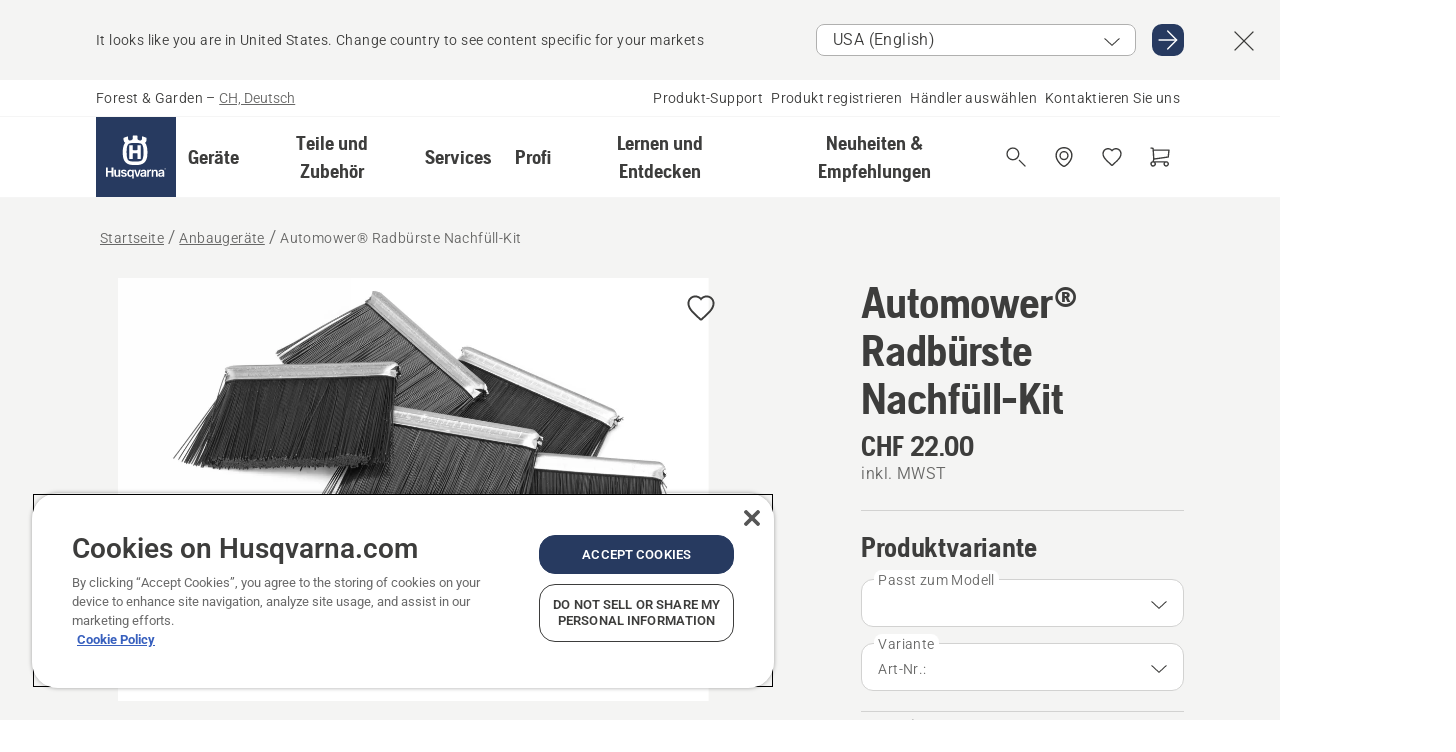

--- FILE ---
content_type: text/html; charset=utf-8
request_url: https://www.husqvarna.com/ch-de/anbaugeraete/automower-radburste-nachfull-kit/?fits-to=970535255
body_size: 44330
content:

<!DOCTYPE html>
<html class="no-js" lang="de-ch" dir="ltr" data-theme="hbd">
<head>
    <meta charset="utf-8" />
    
    	<title>Husqvarna Automower&#174; Radb&#252;rste Nachf&#252;ll-Kit | Husqvarna CH</title>
	<meta name="description" property="og:description" content="Mit diesem Radb&#252;rstensatz Nachf&#252;ll-Kit lassen sich die R&#228;der von Husqvarna Automower&#174; einfach und effektiv von Gras befreien. Ausserdem verbessert er die Traktion" />
	<link rel="canonical" href="https://www.husqvarna.com/ch-de/anbaugeraete/automower-radburste-nachfull-kit/" />
	<meta property="og:title" content="Husqvarna Automower&#174; Radb&#252;rste Nachf&#252;ll-Kit" />
	<meta property="og:image" content="https://www-static-nw.husqvarna.com/-/images/aprimo/husqvarna/robotic-mower-accessories/photos/studio/h310-1133.jpg?v=b01ce612d152aa71&amp;format=opengraph-cover" />
	<meta property="og:image:type" content="opengraph-cover" />
	<meta property="og:image:width" content="1200" />
	<meta property="og:image:height" content="630" />
	<meta property="og:type" content="website" />
	<meta property="og:url" content="https://www.husqvarna.com/ch-de/anbaugeraete/automower-radburste-nachfull-kit/" />
	<meta property="og:locale" content="de_CH" />

    <meta name="viewport" content="width=device-width, initial-scale=1.0" />

    <link rel="preload" href="https://www-static-nw.husqvarna.com/static/hbd/hbd-core.1ca59195.css" as="style">
    <link rel="preload" href="https://www-static-nw.husqvarna.com/static/hbd/hbd.4b7a0b6e.css" as="style">
    <link rel="preload" href="https://www-static-nw.husqvarna.com/static/hbd/runtime.ac1ff80f.js" as="script" crossorigin>
    <link rel="preload" href="https://www-static-nw.husqvarna.com/static/hbd/vendors.2c98486d.js" as="script" crossorigin>
    
    

    <link rel="preload" href="https://www-static-nw.husqvarna.com/static/hbd/hbd-core.99d874dd.js" as="script" crossorigin>
    <link rel="preload" href="https://www-static-nw.husqvarna.com/static/hbd/hbd-graphql.f3a493cf.js" as="script" crossorigin>
    <link rel="preload" href="https://www-static-nw.husqvarna.com/static/hbd/hbd.6a29ed72.js" as="script" crossorigin>
    
    <link rel="preload" href="https://www-static-nw.husqvarna.com/static/hbd/hbd-pdp.ef28eedf.js" as="script" crossorigin>


    <link rel="icon" href="https://www-static-nw.husqvarna.com/static/hbd/assets/hbd-favicon.6d6d9a4b.ico" sizes="any">

    <link rel="apple-touch-icon" href="https://www-static-nw.husqvarna.com/static/hbd/assets/hbd-touch-icon-iphone.843a0610.png">
    <link rel="apple-touch-icon" href="https://www-static-nw.husqvarna.com/static/hbd/assets/hbd-touch-icon-ipad.4b01de1e.png" sizes="152x152">
    <link rel="apple-touch-icon" href="https://www-static-nw.husqvarna.com/static/hbd/assets/hbd-touch-icon-iphone-retina.57cf865b.png" sizes="167x167">
    <link rel="apple-touch-icon" href="https://www-static-nw.husqvarna.com/static/hbd/assets/hbd-touch-icon-ipad-retina.7679ea01.png" sizes="180x180">

        <link rel="preload" href="https://www-static-nw.husqvarna.com/static/hbd/hbd-commerce.24b804fa.js" as="script">
    <link rel="stylesheet" href="https://www-static-nw.husqvarna.com/static/hbd/vendors.8003d671.css" />
    
    

    <link rel="stylesheet" href="https://www-static-nw.husqvarna.com/static/hbd/hbd-core.1ca59195.css" />
    <link rel="stylesheet" href="https://www-static-nw.husqvarna.com/static/hbd/hbd.4b7a0b6e.css" />
    
    <link rel="stylesheet" href="https://www-static-nw.husqvarna.com/static/hbd/hbd-pdp.f8591817.css" >


    
    

    
    

    
    
    


    <script>
        window.mapsKey = "AIzaSyBkxZ6MKHzEw2VKJbP5uBwIp-kGHaE6Qjk";
    </script>
    
    <script type="text/javascript" src="//uigujqlo0m.kameleoon.eu/kameleoon.js" async="true"></script>
    <script>trackingLayer = {
  "siteInfo": {
    "environment": "Production",
    "instance": "NXTEVOCD3",
    "version": "1.0.281-1-g3053ec9254",
    "name": "hbd-ch-de-ch",
    "language": "de-ch",
    "languageCode": "de",
    "countryCode": "ch"
  },
  "pageInfo": {
    "globalUrl": "/accessories-category/attachments/mp-125896935",
    "globalTitle": "Automower® Radbürste Nachfüll-Kit",
    "template": "AccessoryModel",
    "modified": "2026-01-05",
    "responseCode": 200,
    "itemId": "{E125FAF6-AC3F-41A6-AD4B-964E378AE946}",
    "hrefLangId": "mp_125896935_pdp",
    "csuOwner": "RES"
  },
  "productInfo": {
    "name": "Automower® Radbürste Nachfüll-Kit",
    "shortName": "Automower® Radbürste Nachfüll-Kit",
    "category": "Anbaugeräte",
    "articleNumber": "505132803"
  }
};dataLayer = [trackingLayer];</script>
        <!-- Google Tag Manager -->
<script>
    (function (w, d, s, l, i) {
        w[l] = w[l] || []; w[l].push({
            'gtm.start':
                new Date().getTime(), event: 'gtm.js'
        }); var f = d.getElementsByTagName(s)[0],
            j = d.createElement(s), dl = l != 'dataLayer' ? '&l=' + l : ''; j.async = true; j.src =
            'https://www.googletagmanager.com/gtm.js?id=' + i + dl; f.parentNode.insertBefore(j, f);
    })(window, document, 'script', 'dataLayer', 'GTM-NWGSNK5');</script>
 <!-- End Google Tag Manager -->

    <script src="https://cdn.cookielaw.org/scripttemplates/otSDKStub.js" crossorigin="anonymous" data-document-language="true" type="text/javascript" charset="UTF-8" data-domain-script="151f5b04-1638-46b5-8a9a-c1b14ac32d77"></script>
<script type="text/javascript">
    function OptanonWrapper() { }
</script>


    
    <script id="hbd-schema" type="application/ld+json">{
  "@context": "https://schema.org",
  "@graph": [
    {
      "@type": "ItemPage",
      "name": "Automower® Radbürste Nachfüll-Kit",
      "description": "Mit diesem Radbürstensatz Nachfüll-Kit lassen sich die Räder von Husqvarna Automower® einfach und effektiv von Gras befreien. Ausserdem verbessert er die Traktion und sorgt für einen gleichmässigeren Schnitt. Der einfach zu verwendende Radbürstensatz ist Teil unseres breiten Sortiments an hochwertigem Automower® Zubehör.<br /><br />Für die Modelle 320 NERA, 430X NERA, 450X NERA, 435X AWD, 535 AWD wird nur das Automower® Radbürsten-Nachfüllkit benötigt, da der Halter bereits im Mähroboter verbaut ist.<br />Die Radbürsten werden beim 520, 550 und 550 EPOS standardmässig geliefert.",
      "url": "https://www.husqvarna.com/ch-de/anbaugeraete/automower-radburste-nachfull-kit/?article=505132803",
      "mainEntity": {
        "@type": "Product",
        "name": "Automower® Radbürste Nachfüll-Kit",
        "@id": "https://www.husqvarna.com/ch-de/anbaugeraete/automower-radburste-nachfull-kit/",
        "image": [
          {
            "@type": "ImageObject",
            "url": [
              "https://www-static-nw.husqvarna.com/-/images/aprimo/husqvarna/robotic-mower-accessories/photos/studio/h310-1133.webp?v=b01ce6122a385d2a&format=SCHEMA_ORG_1_1",
              "https://www-static-nw.husqvarna.com/-/images/aprimo/husqvarna/robotic-mower-accessories/photos/studio/h310-1133.webp?v=b01ce612fac9dd3e&format=SCHEMA_ORG_4_3",
              "https://www-static-nw.husqvarna.com/-/images/aprimo/husqvarna/robotic-mower-accessories/photos/studio/h310-1133.webp?v=b01ce612a3b18a9e&format=SCHEMA_ORG_16_9"
            ],
            "caption": "Automower Wheel brushes refill",
            "representativeOfPage": true
          }
        ],
        "mpn": "505132803",
        "sku": "505132803",
        "category": "Anbaugeräte",
        "brand": {
          "@type": "Brand",
          "name": "Husqvarna"
        },
        "additionalProperty": [],
        "offers": {
          "@type": "Offer",
          "price": 22.00,
          "priceCurrency": "CHF",
          "availability": "https://schema.org/InStoreOnly",
          "itemCondition": "https://schema.org/NewCondition"
        }
      }
    },
    {
      "@type": "BreadcrumbList",
      "itemListElement": [
        {
          "@type": "ListItem",
          "name": "Startseite",
          "item": "https://www.husqvarna.com/ch-de/",
          "position": 1
        },
        {
          "@type": "ListItem",
          "name": "Anbaugeräte",
          "item": "https://www.husqvarna.com/ch-de/anbaugeraete/",
          "position": 2
        },
        {
          "@type": "ListItem",
          "name": "Automower® Radbürste Nachfüll-Kit",
          "item": "https://www.husqvarna.com/ch-de/anbaugeraete/automower-radburste-nachfull-kit/",
          "position": 3
        }
      ]
    }
  ]
}</script>
    
    
</head>
<body>
        <!-- Google Tag Manager (noscript) -->
    <noscript>
        <iframe src="https://www.googletagmanager.com/ns.html?id=GTM-NWGSNK5" title="Google Tag Manager"
                height="0" width="0" style="display:none;visibility:hidden"></iframe>
    </noscript>
    <!-- End Google Tag Manager (noscript) -->


    <div class="hui-page hbd-page">

        


<div id="react_0HNINRHBH2SVL"></div>
<script>window.addEventListener('DOMContentLoaded', function() {if (typeof(ReactDOMClient) !== "undefined") { ReactDOMClient.createRoot(document.getElementById("react_0HNINRHBH2SVL")).render(React.createElement(CountrySuggest, {"description":"It looks like you are in {country}. Change country to see content specific for your markets","selectOtherMarket":"Other country or area","messages":{"countrySelector.selectMarketLabel":"Select market","countrySelector.goToMarketAriaLabel":"Go to {market}","countrySelector.closeButtonAriaLabel":"Close country suggestion banner"},"locale":"de-CH"}))}});</script>


<div id="react_0HNINRHBH2SVM"></div>
<script>window.addEventListener('DOMContentLoaded', function() {if (typeof(ReactDOMClient) !== "undefined") { ReactDOMClient.createRoot(document.getElementById("react_0HNINRHBH2SVM")).render(React.createElement(TopBanner, {"links":[],"variant":"Primary"}))}});</script>


<div id="react_0HNINRHBH2SVP"><header role="banner" aria-label="Main" class="_0TxBeWAvvsz+vk4hhHa9vQ==" data-ui-component="MainNavigation"><div class="XMHQLqF4SUc-6-BDqsF81g=="><div class="uSBxaC7n uiIh47Y7 uzfsTf03" style="--ui-sm-py:2"><div class="uoCsWAYD uy09N2ne uPSM6-iw uiytIAkK" style="--ui-sm-gap:5"><div class="uVQHIWAi"><div class="Otw42WHdOq33OiEBWGgo1g== ugRU3HGQ uQ4aIXV3"><span class="uzD7pFtNwXhNcpkwszZKIw==">Forest &amp; Garden</span> <!-- -->–<!-- --> <button type="button" class="uo9X32Bd u32VY3YO fGtNKFe8iRS141ukKkPiCQ==">CH, Deutsch</button></div></div><nav aria-label="Services"><ul class="uPSM6-iw uiytIAkK mYHwRlTnk+zfCqgatOT-5g==" style="--ui-sm-gap:2"><li class="_8wMRltLUraQvGgDbsjQ+ag== ugRU3HGQ uxv-9nLh uQ4aIXV3" style="--ui-sm-px:1"><a href="/ch-de/beratung/" target="" title="" class="uZHfHJIn">Produkt-Support</a></li><li class="_8wMRltLUraQvGgDbsjQ+ag== ugRU3HGQ uxv-9nLh uQ4aIXV3" style="--ui-sm-px:1"><a href="/ch-de/beratung/produktregistrierung/" target="" title="" class="uZHfHJIn">Produkt registrieren</a></li><li class="_8wMRltLUraQvGgDbsjQ+ag== ugRU3HGQ uxv-9nLh uQ4aIXV3" style="--ui-sm-px:1"><a href="/ch-de/haendlersuche/" target="" title="" class="uZHfHJIn">Händler auswählen</a></li><li class="_8wMRltLUraQvGgDbsjQ+ag== ugRU3HGQ uxv-9nLh uQ4aIXV3" style="--ui-sm-px:1"><a href="/ch-de/beratung/kontakt/" target="" title="" class="uZHfHJIn">Kontaktieren Sie uns</a></li></ul></nav></div></div></div><nav class="_77pHM-JHTSBT+EPE5DGvxA==" aria-label="Global"><div class="uSBxaC7n u6zSNzRt u3kAO-la"><div class="uoCsWAYD uPSM6-iw uY-d1Ts5 uiytIAkK" style="--ui-sm-gap:3;--ui-md-gap:4"><a id="bbbcd0637b984899825ea4447a9356dd" href="/ch-de/" class="uZHfHJIn uEj5WocNdINM0Urm5LHveQ==" aria-label="Startseite"><svg aria-hidden="true" class="us-NkA9u u3IFqJL8 u-GWObsf u2cpEdV0" style="--ui-sm-s:10;--ui-lg-s:15"><use href="/static/hbd/assets/icons.76d299f6.svg#husqvarna-logo-text"></use></svg></a><div class="u7hPjq9s b2SlaLFu1+jqcHsW+4Y+uw=="><div class="u7hPjq9s u4TFckAP"><div id="navigation-mobile-focus-trap-firstTrap" tabindex="0"></div><div class="ubrBIuT0 uxv-9nLh uoCsWAYD uiytIAkK PeuLjE-ersS6zotFzInbbQ==" style="--ui-sm-px:2"><div class="ucHWfxgX"><p class="ugRU3HGQ uFi7JbtY"></p></div><button type="button" class="u3OpNcWE uLGRsYIv uaIJqYxQ uy-IAAOs" style="--ui-btn-cx:50%;--ui-btn-cy:50%" aria-label="Navigation schliessen"><svg aria-hidden="true" class="us-NkA9u uEC3XEnT u3IFqJL8" style="--ui-sm-s:5"><use href="/static/hbd/assets/icons.76d299f6.svg#close"></use></svg><span class="ub05h2c3"></span></button></div><div class="u7hPjq9s uiytIAkK uzwonL-u u5m-A9gv lvUmJ8bvxaPjtg-ZPIozwQ=="><div class="uGaFfQ4s uxv-9nLh ubE3ebLc uzfsTf03 u5nlXyxP u7hPjq9s uWPRFVaF uIg-hTmM" style="--ui-sm-px:6;--ui-lg-px:0;--ui-sm-py:3;--ui-lg-py:0"><div class="u7hPjq9s oBD4wcuDfDFXgyClNP76Lg=="><div class="OQ1fhZeHedPk-AjsJfeezA=="><div><div class="NQn52AVwHjwOFmJrBTm5Yw== XjlailUrV2bP-RqA+LYnOQ=="><button type="button" class="uo9X32Bd uxv-9nLh ur8NhxWr uzfsTf03 TFL5h9tGVKroYlKVY7J6bQ== XkUF-LJs9eW46umbiS8F1g==" style="--ui-sm-px:4;--ui-md-px:3;--ui-sm-py:3" aria-expanded="false"><span class="u7hPjq9s u18bDcVI uVlWFPAP uoCsWAYD uy09N2ne uPSM6-iw uiytIAkK buiDgiJ9y3SPg1VSKFN9uA==" style="--ui-sm-gap:4"><span class="X9D68nbjuhd172ecd9Wfow== ugRU3HGQ ujd3WTBv">Geräte</span><svg aria-hidden="true" class="us-NkA9u ui-rtl-mirror VtqcbORui8y5RkkLxQDggA== u3IFqJL8" style="--ui-sm-s:4"><use href="/static/hbd/assets/icons.76d299f6.svg#angle-right"></use></svg></span></button><div class="u7hPjq9s kXdilRabscSe4z3w-lqxcg=="><div class="uSBxaC7n u6zSNzRt u3kAO-la"><div class="u7hPjq9s uzfsTf03 u5nlXyxP uiytIAkK _2i0aDB1RZKfG7AvCnQ4AqA==" style="--ui-sm-py:0;--ui-lg-py:10"><div class="u7hPjq9s ucE0xXE4 uVQHIWAi _8+3oB-uW4DaUU6j9zPGIxw==" style="--ui-lg-w:71" data-depth="2"><div class="-W-J9rZ4QZeo5-Ep2E033Q=="><button type="button" class="uo9X32Bd u7hPjq9s uQy-zy5Z pRy+lhrJQUOIQXLdo2nERQ==" style="--ui-sm-br:4"><div class="u18bDcVI uoCsWAYD uy09N2ne uPSM6-iw uiytIAkK" style="--ui-sm-gap:4"><p class="jx9YjxawtpFnz91SqZVTeg== ugRU3HGQ ufOfyEzZ">Sägen und Schneiden</p><svg aria-hidden="true" class="us-NkA9u ui-rtl-mirror u3IFqJL8" style="--ui-sm-s:4"><use href="/static/hbd/assets/icons.76d299f6.svg#angle-right"></use></svg></div></button></div><div class="-W-J9rZ4QZeo5-Ep2E033Q=="><button type="button" class="uo9X32Bd u7hPjq9s uQy-zy5Z pRy+lhrJQUOIQXLdo2nERQ==" style="--ui-sm-br:4"><div class="u18bDcVI uoCsWAYD uy09N2ne uPSM6-iw uiytIAkK" style="--ui-sm-gap:4"><p class="jx9YjxawtpFnz91SqZVTeg== ugRU3HGQ ufOfyEzZ">Rasenmähen</p><svg aria-hidden="true" class="us-NkA9u ui-rtl-mirror u3IFqJL8" style="--ui-sm-s:4"><use href="/static/hbd/assets/icons.76d299f6.svg#angle-right"></use></svg></div></button></div><div class="-W-J9rZ4QZeo5-Ep2E033Q=="><button type="button" class="uo9X32Bd u7hPjq9s uQy-zy5Z pRy+lhrJQUOIQXLdo2nERQ==" style="--ui-sm-br:4"><div class="u18bDcVI uoCsWAYD uy09N2ne uPSM6-iw uiytIAkK" style="--ui-sm-gap:4"><p class="jx9YjxawtpFnz91SqZVTeg== ugRU3HGQ ufOfyEzZ">Trimmen und Freischneiden</p><svg aria-hidden="true" class="us-NkA9u ui-rtl-mirror u3IFqJL8" style="--ui-sm-s:4"><use href="/static/hbd/assets/icons.76d299f6.svg#angle-right"></use></svg></div></button></div><div class="-W-J9rZ4QZeo5-Ep2E033Q=="><button type="button" class="uo9X32Bd u7hPjq9s uQy-zy5Z pRy+lhrJQUOIQXLdo2nERQ==" style="--ui-sm-br:4"><div class="u18bDcVI uoCsWAYD uy09N2ne uPSM6-iw uiytIAkK" style="--ui-sm-gap:4"><p class="jx9YjxawtpFnz91SqZVTeg== ugRU3HGQ ufOfyEzZ">Erdreich-, Rasen- und Bodenpflege</p><svg aria-hidden="true" class="us-NkA9u ui-rtl-mirror u3IFqJL8" style="--ui-sm-s:4"><use href="/static/hbd/assets/icons.76d299f6.svg#angle-right"></use></svg></div></button></div><div class="-W-J9rZ4QZeo5-Ep2E033Q=="><button type="button" class="uo9X32Bd u7hPjq9s uQy-zy5Z pRy+lhrJQUOIQXLdo2nERQ==" style="--ui-sm-br:4"><div class="u18bDcVI uoCsWAYD uy09N2ne uPSM6-iw uiytIAkK" style="--ui-sm-gap:4"><p class="jx9YjxawtpFnz91SqZVTeg== ugRU3HGQ ufOfyEzZ">Reinigung</p><svg aria-hidden="true" class="us-NkA9u ui-rtl-mirror u3IFqJL8" style="--ui-sm-s:4"><use href="/static/hbd/assets/icons.76d299f6.svg#angle-right"></use></svg></div></button></div><div class="-W-J9rZ4QZeo5-Ep2E033Q=="><button type="button" class="uo9X32Bd u7hPjq9s uQy-zy5Z pRy+lhrJQUOIQXLdo2nERQ==" style="--ui-sm-br:4"><div class="u18bDcVI uoCsWAYD uy09N2ne uPSM6-iw uiytIAkK" style="--ui-sm-gap:4"><p class="jx9YjxawtpFnz91SqZVTeg== ugRU3HGQ ufOfyEzZ">Akkubetrieben</p><svg aria-hidden="true" class="us-NkA9u ui-rtl-mirror u3IFqJL8" style="--ui-sm-s:4"><use href="/static/hbd/assets/icons.76d299f6.svg#angle-right"></use></svg></div></button></div><div class="-W-J9rZ4QZeo5-Ep2E033Q=="><button type="button" class="uo9X32Bd u7hPjq9s uQy-zy5Z pRy+lhrJQUOIQXLdo2nERQ==" style="--ui-sm-br:4"><div class="u18bDcVI uoCsWAYD uy09N2ne uPSM6-iw uiytIAkK" style="--ui-sm-gap:4"><p class="jx9YjxawtpFnz91SqZVTeg== ugRU3HGQ ufOfyEzZ">Ausrüstung, Bekleidung und Verbrauchsmaterialien</p><svg aria-hidden="true" class="us-NkA9u ui-rtl-mirror u3IFqJL8" style="--ui-sm-s:4"><use href="/static/hbd/assets/icons.76d299f6.svg#angle-right"></use></svg></div></button></div><div class="-W-J9rZ4QZeo5-Ep2E033Q=="><button type="button" class="uo9X32Bd u7hPjq9s uQy-zy5Z pRy+lhrJQUOIQXLdo2nERQ==" style="--ui-sm-br:4"><div class="u18bDcVI uoCsWAYD uy09N2ne uPSM6-iw uiytIAkK" style="--ui-sm-gap:4"><p class="jx9YjxawtpFnz91SqZVTeg== ugRU3HGQ ufOfyEzZ">Teile und Zubehör</p><svg aria-hidden="true" class="us-NkA9u ui-rtl-mirror u3IFqJL8" style="--ui-sm-s:4"><use href="/static/hbd/assets/icons.76d299f6.svg#angle-right"></use></svg></div></button></div></div><div class="u7hPjq9s uWswdYXc uQS9r--H uiytIAkK WkEDtZkgC+40Lw8boYJ2qw==" data-depth="3"><div class="ucHWfxgX uHXX0h5Y _6UOc4C0vnhav0d3+YsdBWg=="><div class="uiytIAkK uzwonL-u u5m-A9gv UHSSs8xTz2RiBtlmwOG7Sw=="><div class="uGaFfQ4s uZPpfqyY uoNhSvTV uBwO2KAL urQOBR1Y uWPRFVaF uemGGq7c" style="--ui-sm-pr:0;--ui-lg-pr:7;--ui-sm-pl:0;--ui-lg-pl:15"><div><div class="o9vVNf-rpSGSZ89XN8g8Xw=="><div style="width:50%"><div class="uUjJLonN UeLm27Vt5pb3WicR6onRVQ==" style="--ui-sm-mb:8"><div id="link-group-title_kettensagen" class="eKweNcVlyCgajR+zjBZJPg== ugRU3HGQ uUjJLonN ufOfyEzZ" style="--ui-sm-mb:3">Kettensägen</div><ul class="EEh7+UCRq-JKFpuVwu2vXQ==" aria-labelledby="link-group-title_kettensagen"><li class="qbJuONFqWw8KTndKhl89Zw== ugRU3HGQ uQ4aIXV3"><a href="/ch-de/kettensagen/" class="uZHfHJIn pRKxpccoL3RWAFYoYQ179g==">Alle Kettensägen</a></li><li class="qbJuONFqWw8KTndKhl89Zw== ugRU3HGQ uQ4aIXV3"><a href="/ch-de/kettensagen/kettensagen-fur-profis/" class="uZHfHJIn pRKxpccoL3RWAFYoYQ179g==">Profi-Kettensägen</a></li><li class="qbJuONFqWw8KTndKhl89Zw== ugRU3HGQ uQ4aIXV3"><a href="/ch-de/kettensagen/akku-und-elektro-kettensagen/" class="uZHfHJIn pRKxpccoL3RWAFYoYQ179g==">Akku- und Elektro-Kettensägen</a></li><li class="qbJuONFqWw8KTndKhl89Zw== ugRU3HGQ uQ4aIXV3"><a href="/ch-de/kettensagen/benzin-kettensagen/" class="uZHfHJIn pRKxpccoL3RWAFYoYQ179g==">Benzin-Kettensägen</a></li><li class="qbJuONFqWw8KTndKhl89Zw== ugRU3HGQ uQ4aIXV3"><a href="/ch-de/kettensagen/kettensagen-fur-die-baumpflege/" class="uZHfHJIn pRKxpccoL3RWAFYoYQ179g==">Baumpflege-Kettensägen</a></li><li class="qbJuONFqWw8KTndKhl89Zw== ugRU3HGQ uQ4aIXV3"><a href="/ch-de/ersatzteile-und-zubehor-fur-kettensagen/" class="uZHfHJIn pRKxpccoL3RWAFYoYQ179g==">Alle Teile Ersatzteile und Zubehör für Kettensägen</a></li></ul></div><div class="uUjJLonN UeLm27Vt5pb3WicR6onRVQ==" style="--ui-sm-mb:0"><div id="link-group-title_akkuAstsagen" class="eKweNcVlyCgajR+zjBZJPg== ugRU3HGQ uUjJLonN ufOfyEzZ" style="--ui-sm-mb:3">Akku-Astsägen</div><ul class="EEh7+UCRq-JKFpuVwu2vXQ==" aria-labelledby="link-group-title_akkuAstsagen"><li class="qbJuONFqWw8KTndKhl89Zw== ugRU3HGQ uQ4aIXV3"><a href="/ch-de/akku-astsaegen/" class="uZHfHJIn pRKxpccoL3RWAFYoYQ179g==">Alle Akku-Astsägen</a></li></ul></div></div><div style="width:50%"><div class="uUjJLonN UeLm27Vt5pb3WicR6onRVQ==" style="--ui-sm-mb:8"><div id="link-group-title_hochentaster" class="eKweNcVlyCgajR+zjBZJPg== ugRU3HGQ uUjJLonN ufOfyEzZ" style="--ui-sm-mb:3">Hochentaster</div><ul class="EEh7+UCRq-JKFpuVwu2vXQ==" aria-labelledby="link-group-title_hochentaster"><li class="qbJuONFqWw8KTndKhl89Zw== ugRU3HGQ uQ4aIXV3"><a href="/ch-de/hochentaster/" class="uZHfHJIn pRKxpccoL3RWAFYoYQ179g==">Alle Hochentaster</a></li><li class="qbJuONFqWw8KTndKhl89Zw== ugRU3HGQ uQ4aIXV3"><a href="/ch-de/hochentaster/hochentaster-fuer-den-professionellen-gebrauch/" class="uZHfHJIn pRKxpccoL3RWAFYoYQ179g==">Hochentaster für den professionellen Gebrauch</a></li><li class="qbJuONFqWw8KTndKhl89Zw== ugRU3HGQ uQ4aIXV3"><a href="/ch-de/hochentaster/akku-und-elektro-hochentaster/" class="uZHfHJIn pRKxpccoL3RWAFYoYQ179g==">Akku- und Elektro-Hochentaster</a></li><li class="qbJuONFqWw8KTndKhl89Zw== ugRU3HGQ uQ4aIXV3"><a href="/ch-de/hochentaster/benzin-hochentaster/" class="uZHfHJIn pRKxpccoL3RWAFYoYQ179g==">Benzin-Hochentaster</a></li><li class="qbJuONFqWw8KTndKhl89Zw== ugRU3HGQ uQ4aIXV3"><a href="/ch-de/ersatzteile-und-zubehoer-fuer-hochentaster/" class="uZHfHJIn pRKxpccoL3RWAFYoYQ179g==">Alle Teile für Hochentaster</a></li></ul></div></div></div></div></div></div></div><div class="um1EQgy- uVQHIWAi"><div class="xAH2w+5ebH696x92Kx0-og=="><div class="s-Cazjv0GCC0BV2R4zeycQ== ugRU3HGQ uUjJLonN ufOfyEzZ" style="--ui-sm-mb:3">Sehen Sie sich auch Folgendes an</div><ul class="faxdOLQmEUIN1IDU9u82hQ=="><li class="UzfNh-QBouRiq0Xj9LRSDg== ugRU3HGQ uQ4aIXV3"><a href="/ch-de/lernen-und-entdecken/leitfaden-fur-schwerter-ketten/" class="uZHfHJIn Vfwu2SwB2mQinKhNngvUiA==">Leitfaden für Schwerter und Ketten</a></li><li class="UzfNh-QBouRiq0Xj9LRSDg== ugRU3HGQ uQ4aIXV3"><a href="/ch-de/forstwerkzeuge-und-aexte/" class="uZHfHJIn Vfwu2SwB2mQinKhNngvUiA==">Forstwerkzeuge und Äxte</a></li><li class="UzfNh-QBouRiq0Xj9LRSDg== ugRU3HGQ uQ4aIXV3"><a href="/ch-de/services/fleet-services/" class="uZHfHJIn Vfwu2SwB2mQinKhNngvUiA==">Husqvarna Fleet Services™</a></li></ul></div></div></div><div class="u7hPjq9s uWswdYXc uQS9r--H uiytIAkK WkEDtZkgC+40Lw8boYJ2qw==" data-depth="3"><div class="ucHWfxgX uHXX0h5Y _6UOc4C0vnhav0d3+YsdBWg=="><div class="uiytIAkK uzwonL-u u5m-A9gv UHSSs8xTz2RiBtlmwOG7Sw=="><div class="uGaFfQ4s uZPpfqyY uoNhSvTV uBwO2KAL urQOBR1Y uWPRFVaF uemGGq7c" style="--ui-sm-pr:0;--ui-lg-pr:7;--ui-sm-pl:0;--ui-lg-pl:15"><div><div class="o9vVNf-rpSGSZ89XN8g8Xw=="><div style="width:50%"><div class="uUjJLonN UeLm27Vt5pb3WicR6onRVQ==" style="--ui-sm-mb:8"><div id="link-group-title_mahroboter" class="eKweNcVlyCgajR+zjBZJPg== ugRU3HGQ uUjJLonN ufOfyEzZ" style="--ui-sm-mb:3">Mähroboter</div><ul class="EEh7+UCRq-JKFpuVwu2vXQ==" aria-labelledby="link-group-title_mahroboter"><li class="qbJuONFqWw8KTndKhl89Zw== ugRU3HGQ uQ4aIXV3"><a href="/ch-de/maehroboter/" class="uZHfHJIn pRKxpccoL3RWAFYoYQ179g==">Alle Mähroboter</a></li><li class="qbJuONFqWw8KTndKhl89Zw== ugRU3HGQ uQ4aIXV3"><a href="/ch-de/maehroboter/profi-maehroboter/" class="uZHfHJIn pRKxpccoL3RWAFYoYQ179g==">Profi-Mähroboter</a></li><li class="qbJuONFqWw8KTndKhl89Zw== ugRU3HGQ uQ4aIXV3"><a href="/ch-de/maehroboter/mahroboter-fur-privatanwender/" class="uZHfHJIn pRKxpccoL3RWAFYoYQ179g==">Mähroboter für Privatanwender</a></li><li class="qbJuONFqWw8KTndKhl89Zw== ugRU3HGQ uQ4aIXV3"><a href="/ch-de/maehroboter/without-perimeter-wire/" class="uZHfHJIn pRKxpccoL3RWAFYoYQ179g==">Mähroboter ohne Begrenzungskabel</a></li><li class="qbJuONFqWw8KTndKhl89Zw== ugRU3HGQ uQ4aIXV3"><a href="/ch-de/ersatzteile-und-zubehoer-fuer-maehroboter/" class="uZHfHJIn pRKxpccoL3RWAFYoYQ179g==">Alle Teile für Mähroboter</a></li></ul></div><div class="uUjJLonN UeLm27Vt5pb3WicR6onRVQ==" style="--ui-sm-mb:8"><div id="link-group-title_nullwendekreismaher" class="eKweNcVlyCgajR+zjBZJPg== ugRU3HGQ uUjJLonN ufOfyEzZ" style="--ui-sm-mb:3">Nullwendekreismäher</div><ul class="EEh7+UCRq-JKFpuVwu2vXQ==" aria-labelledby="link-group-title_nullwendekreismaher"><li class="qbJuONFqWw8KTndKhl89Zw== ugRU3HGQ uQ4aIXV3"><a href="/ch-de/nullwendekreismaeher/" class="uZHfHJIn pRKxpccoL3RWAFYoYQ179g==">Alle Nullwendekreismäher</a></li><li class="qbJuONFqWw8KTndKhl89Zw== ugRU3HGQ uQ4aIXV3"><a href="/ch-de/nullwendekreismaeher/profi-nullwendekreismaeher/" class="uZHfHJIn pRKxpccoL3RWAFYoYQ179g==">Profi-Nullwendekreismäher</a></li><li class="qbJuONFqWw8KTndKhl89Zw== ugRU3HGQ uQ4aIXV3"><a href="/ch-de/ersatzteile-und-zubehoer-fuer-nullwendekreismaeher/" class="uZHfHJIn pRKxpccoL3RWAFYoYQ179g==">Alle Teile Für Nullwendekreismäher</a></li></ul></div><div class="uUjJLonN UeLm27Vt5pb3WicR6onRVQ==" style="--ui-sm-mb:0"><div id="link-group-title_gartentraktoren" class="eKweNcVlyCgajR+zjBZJPg== ugRU3HGQ uUjJLonN ufOfyEzZ" style="--ui-sm-mb:3">Gartentraktoren</div><ul class="EEh7+UCRq-JKFpuVwu2vXQ==" aria-labelledby="link-group-title_gartentraktoren"><li class="qbJuONFqWw8KTndKhl89Zw== ugRU3HGQ uQ4aIXV3"><a href="/ch-de/gartentraktoren/" class="uZHfHJIn pRKxpccoL3RWAFYoYQ179g==">Alle Gartentraktoren</a></li><li class="qbJuONFqWw8KTndKhl89Zw== ugRU3HGQ uQ4aIXV3"><a href="/ch-de/ersatzteile-und-zubehoer-fuer-gartentraktoren/" class="uZHfHJIn pRKxpccoL3RWAFYoYQ179g==">Alle Teile für Gartentraktoren</a></li></ul></div></div><div style="width:50%"><div class="uUjJLonN UeLm27Vt5pb3WicR6onRVQ==" style="--ui-sm-mb:8"><div id="link-group-title_rasenmaher" class="eKweNcVlyCgajR+zjBZJPg== ugRU3HGQ uUjJLonN ufOfyEzZ" style="--ui-sm-mb:3">Rasenmäher</div><ul class="EEh7+UCRq-JKFpuVwu2vXQ==" aria-labelledby="link-group-title_rasenmaher"><li class="qbJuONFqWw8KTndKhl89Zw== ugRU3HGQ uQ4aIXV3"><a href="/ch-de/rasenmaeher/" class="uZHfHJIn pRKxpccoL3RWAFYoYQ179g==">Alle Rasenmäher</a></li><li class="qbJuONFqWw8KTndKhl89Zw== ugRU3HGQ uQ4aIXV3"><a href="/ch-de/rasenmaeher/profi-rasenmaeher/" class="uZHfHJIn pRKxpccoL3RWAFYoYQ179g==">Profi-Rasenmäher</a></li><li class="qbJuONFqWw8KTndKhl89Zw== ugRU3HGQ uQ4aIXV3"><a href="/ch-de/rasenmaeher/akku-und-elektro-rasenmaeher/" class="uZHfHJIn pRKxpccoL3RWAFYoYQ179g==">Akku- und Elektro-Rasenmäher</a></li><li class="qbJuONFqWw8KTndKhl89Zw== ugRU3HGQ uQ4aIXV3"><a href="/ch-de/rasenmaeher/benzin-rasenmaeher/" class="uZHfHJIn pRKxpccoL3RWAFYoYQ179g==">Benzin-Rasenmäher</a></li><li class="qbJuONFqWw8KTndKhl89Zw== ugRU3HGQ uQ4aIXV3"><a href="/ch-de/ersatzteile-und-zubehoer-fuer-rasenmaeher/" class="uZHfHJIn pRKxpccoL3RWAFYoYQ179g==">Alle Teile für Rasenmäher</a></li></ul></div><div class="uUjJLonN UeLm27Vt5pb3WicR6onRVQ==" style="--ui-sm-mb:8"><div id="link-group-title_aufsitzfrontmaher" class="eKweNcVlyCgajR+zjBZJPg== ugRU3HGQ uUjJLonN ufOfyEzZ" style="--ui-sm-mb:3">Aufsitzfrontmäher</div><ul class="EEh7+UCRq-JKFpuVwu2vXQ==" aria-labelledby="link-group-title_aufsitzfrontmaher"><li class="qbJuONFqWw8KTndKhl89Zw== ugRU3HGQ uQ4aIXV3"><a href="/ch-de/aufsitzfrontmaeher/" class="uZHfHJIn pRKxpccoL3RWAFYoYQ179g==">Alle Rider</a></li><li class="qbJuONFqWw8KTndKhl89Zw== ugRU3HGQ uQ4aIXV3"><a href="/ch-de/aufsitzfrontmaeher/profi-aufsitzfrontmaeher/" class="uZHfHJIn pRKxpccoL3RWAFYoYQ179g==">Profi-Aufsitzfrontmäher</a></li><li class="qbJuONFqWw8KTndKhl89Zw== ugRU3HGQ uQ4aIXV3"><a href="/ch-de/aufsitzfrontmaeher/aufsitzfrontmaeher-fuer-privaten-bereich/" class="uZHfHJIn pRKxpccoL3RWAFYoYQ179g==">Aufsitzmäher für Privatgebrauch</a></li><li class="qbJuONFqWw8KTndKhl89Zw== ugRU3HGQ uQ4aIXV3"><a href="/ch-de/teile-und-zubehoer-fuer-aufsitzfrontmaeher/" class="uZHfHJIn pRKxpccoL3RWAFYoYQ179g==">Alle Teile für Aufsitzfrontmäher</a></li></ul></div></div></div></div></div></div></div><div class="um1EQgy- uVQHIWAi"><div class="xAH2w+5ebH696x92Kx0-og=="><div class="s-Cazjv0GCC0BV2R4zeycQ== ugRU3HGQ uUjJLonN ufOfyEzZ" style="--ui-sm-mb:3">Sehen Sie sich auch Folgendes an</div><ul class="faxdOLQmEUIN1IDU9u82hQ=="><li class="UzfNh-QBouRiq0Xj9LRSDg== ugRU3HGQ uQ4aIXV3"><a href="/ch-de/lernen-und-entdecken/kaufleitfaden-fur-automower-mahroboter/" class="uZHfHJIn Vfwu2SwB2mQinKhNngvUiA==">Kaufleitfaden für Automower Mähroboter</a></li><li class="UzfNh-QBouRiq0Xj9LRSDg== ugRU3HGQ uQ4aIXV3"><a href="/ch-de/lernen-und-entdecken/ceora/" class="uZHfHJIn Vfwu2SwB2mQinKhNngvUiA==">CEORA™</a></li><li class="UzfNh-QBouRiq0Xj9LRSDg== ugRU3HGQ uQ4aIXV3"><a href="/ch-de/services/automower-connect/" class="uZHfHJIn Vfwu2SwB2mQinKhNngvUiA==">Automower® Connect</a></li></ul></div></div></div><div class="u7hPjq9s uWswdYXc uQS9r--H uiytIAkK WkEDtZkgC+40Lw8boYJ2qw==" data-depth="3"><div class="ucHWfxgX uHXX0h5Y _6UOc4C0vnhav0d3+YsdBWg=="><div class="uiytIAkK uzwonL-u u5m-A9gv UHSSs8xTz2RiBtlmwOG7Sw=="><div class="uGaFfQ4s uZPpfqyY uoNhSvTV uBwO2KAL urQOBR1Y uWPRFVaF uemGGq7c" style="--ui-sm-pr:0;--ui-lg-pr:7;--ui-sm-pl:0;--ui-lg-pl:15"><div><div class="o9vVNf-rpSGSZ89XN8g8Xw=="><div style="width:50%"><div class="uUjJLonN UeLm27Vt5pb3WicR6onRVQ==" style="--ui-sm-mb:8"><div id="link-group-title_motorsensen" class="eKweNcVlyCgajR+zjBZJPg== ugRU3HGQ uUjJLonN ufOfyEzZ" style="--ui-sm-mb:3">Motorsensen</div><ul class="EEh7+UCRq-JKFpuVwu2vXQ==" aria-labelledby="link-group-title_motorsensen"><li class="qbJuONFqWw8KTndKhl89Zw== ugRU3HGQ uQ4aIXV3"><a href="/ch-de/motorsensen/" class="uZHfHJIn pRKxpccoL3RWAFYoYQ179g==">Alle Motorsensen</a></li><li class="qbJuONFqWw8KTndKhl89Zw== ugRU3HGQ uQ4aIXV3"><a href="/ch-de/motorsensen/profi-motorsensen/" class="uZHfHJIn pRKxpccoL3RWAFYoYQ179g==">Profi-Motorsensen</a></li><li class="qbJuONFqWw8KTndKhl89Zw== ugRU3HGQ uQ4aIXV3"><a href="/ch-de/motorsensen/akku-und-elektro-motorsensen/" class="uZHfHJIn pRKxpccoL3RWAFYoYQ179g==">Akku-Motorsensen</a></li><li class="qbJuONFqWw8KTndKhl89Zw== ugRU3HGQ uQ4aIXV3"><a href="/ch-de/motorsensen/benzin-motorsensen/" class="uZHfHJIn pRKxpccoL3RWAFYoYQ179g==">Benzin-Motorsensen</a></li><li class="qbJuONFqWw8KTndKhl89Zw== ugRU3HGQ uQ4aIXV3"><a href="/ch-de/ersatzteile-und-zubehoer-fuer-rasentrimmer-und-motorsensen/" class="uZHfHJIn pRKxpccoL3RWAFYoYQ179g==">Alle Teile für Rasentrimmer und Motorsensen</a></li></ul></div><div class="uUjJLonN UeLm27Vt5pb3WicR6onRVQ==" style="--ui-sm-mb:8"><div id="link-group-title_heckenscheren" class="eKweNcVlyCgajR+zjBZJPg== ugRU3HGQ uUjJLonN ufOfyEzZ" style="--ui-sm-mb:3">Heckenscheren</div><ul class="EEh7+UCRq-JKFpuVwu2vXQ==" aria-labelledby="link-group-title_heckenscheren"><li class="qbJuONFqWw8KTndKhl89Zw== ugRU3HGQ uQ4aIXV3"><a href="/ch-de/heckenscheren/" class="uZHfHJIn pRKxpccoL3RWAFYoYQ179g==">Alle Heckenscheren</a></li><li class="qbJuONFqWw8KTndKhl89Zw== ugRU3HGQ uQ4aIXV3"><a href="/ch-de/heckenscheren/profi-heckenscheren/" class="uZHfHJIn pRKxpccoL3RWAFYoYQ179g==">Profi-Heckenscheren</a></li><li class="qbJuONFqWw8KTndKhl89Zw== ugRU3HGQ uQ4aIXV3"><a href="/ch-de/heckenscheren/akku-elektro-heckenschere/" class="uZHfHJIn pRKxpccoL3RWAFYoYQ179g==">Akku- &amp; Elektro-Heckenscheren</a></li><li class="qbJuONFqWw8KTndKhl89Zw== ugRU3HGQ uQ4aIXV3"><a href="/ch-de/heckenscheren/benzin-heckenscheren/" class="uZHfHJIn pRKxpccoL3RWAFYoYQ179g==">Benzin-Heckenscheren</a></li><li class="qbJuONFqWw8KTndKhl89Zw== ugRU3HGQ uQ4aIXV3"><a href="/ch-de/heckenscheren/stabheckenscheren/" class="uZHfHJIn pRKxpccoL3RWAFYoYQ179g==">Stabheckenscheren</a></li><li class="qbJuONFqWw8KTndKhl89Zw== ugRU3HGQ uQ4aIXV3"><a href="/ch-de/ersatzteile-und-zubehoer-fuer-heckenscheren/" class="uZHfHJIn pRKxpccoL3RWAFYoYQ179g==">Alle Teile für Heckenscheren</a></li></ul></div></div><div style="width:50%"><div class="uUjJLonN UeLm27Vt5pb3WicR6onRVQ==" style="--ui-sm-mb:8"><div id="link-group-title_rasentrimmer" class="eKweNcVlyCgajR+zjBZJPg== ugRU3HGQ uUjJLonN ufOfyEzZ" style="--ui-sm-mb:3">Rasentrimmer</div><ul class="EEh7+UCRq-JKFpuVwu2vXQ==" aria-labelledby="link-group-title_rasentrimmer"><li class="qbJuONFqWw8KTndKhl89Zw== ugRU3HGQ uQ4aIXV3"><a href="/ch-de/rasentrimmer/" class="uZHfHJIn pRKxpccoL3RWAFYoYQ179g==">Alle Rasentrimmer</a></li><li class="qbJuONFqWw8KTndKhl89Zw== ugRU3HGQ uQ4aIXV3"><a href="/ch-de/rasentrimmer/profi-rasentrimmer/" class="uZHfHJIn pRKxpccoL3RWAFYoYQ179g==">Profi-Rasentrimmer</a></li><li class="qbJuONFqWw8KTndKhl89Zw== ugRU3HGQ uQ4aIXV3"><a href="/ch-de/rasentrimmer/akku-rasentrimmer/" class="uZHfHJIn pRKxpccoL3RWAFYoYQ179g==">Akku-Rasentrimmer</a></li><li class="qbJuONFqWw8KTndKhl89Zw== ugRU3HGQ uQ4aIXV3"><a href="/ch-de/rasentrimmer/benzinbetriebene-rasentrimmer/" class="uZHfHJIn pRKxpccoL3RWAFYoYQ179g==">Benzinbetriebene Rasentrimmer</a></li><li class="qbJuONFqWw8KTndKhl89Zw== ugRU3HGQ uQ4aIXV3"><a href="/ch-de/rasentrimmer/kombi-trimmer/" class="uZHfHJIn pRKxpccoL3RWAFYoYQ179g==">Kombi-Trimmer</a></li><li class="qbJuONFqWw8KTndKhl89Zw== ugRU3HGQ uQ4aIXV3"><a href="/ch-de/ersatzteile-und-zubehoer-fuer-rasentrimmer-und-motorsensen/" class="uZHfHJIn pRKxpccoL3RWAFYoYQ179g==">Alle Teile für Rasentrimmer und Motorsensen</a></li></ul></div><div class="uUjJLonN UeLm27Vt5pb3WicR6onRVQ==" style="--ui-sm-mb:0"><div id="link-group-title_forstfreischneider" class="eKweNcVlyCgajR+zjBZJPg== ugRU3HGQ uUjJLonN ufOfyEzZ" style="--ui-sm-mb:3">Forstfreischneider</div><ul class="EEh7+UCRq-JKFpuVwu2vXQ==" aria-labelledby="link-group-title_forstfreischneider"><li class="qbJuONFqWw8KTndKhl89Zw== ugRU3HGQ uQ4aIXV3"><a href="/ch-de/forstfreischneider/" class="uZHfHJIn pRKxpccoL3RWAFYoYQ179g==">Alle Forstfreischneider</a></li><li class="qbJuONFqWw8KTndKhl89Zw== ugRU3HGQ uQ4aIXV3"><a href="/ch-de/teile-und-zubehoer-fuer-freischneider/" class="uZHfHJIn pRKxpccoL3RWAFYoYQ179g==">Alle Teile für Freischneider</a></li></ul></div></div></div></div></div></div></div><div class="um1EQgy- uVQHIWAi"><div class="xAH2w+5ebH696x92Kx0-og=="><div class="s-Cazjv0GCC0BV2R4zeycQ== ugRU3HGQ uUjJLonN ufOfyEzZ" style="--ui-sm-mb:3">Sehen Sie sich auch Folgendes an</div><ul class="faxdOLQmEUIN1IDU9u82hQ=="><li class="UzfNh-QBouRiq0Xj9LRSDg== ugRU3HGQ uQ4aIXV3"><a href="/ch-de/trimmerkoepfe/" class="uZHfHJIn Vfwu2SwB2mQinKhNngvUiA==">Trimmerköpfe</a></li><li class="UzfNh-QBouRiq0Xj9LRSDg== ugRU3HGQ uQ4aIXV3"><a href="/ch-de/trimmerfaeden/" class="uZHfHJIn Vfwu2SwB2mQinKhNngvUiA==">Trimmerfäden</a></li><li class="UzfNh-QBouRiq0Xj9LRSDg== ugRU3HGQ uQ4aIXV3"><a href="/ch-de/services/fleet-services/" class="uZHfHJIn Vfwu2SwB2mQinKhNngvUiA==">Husqvarna Fleet Services™</a></li></ul></div></div></div><div class="u7hPjq9s uWswdYXc uQS9r--H uiytIAkK WkEDtZkgC+40Lw8boYJ2qw==" data-depth="3"><div class="ucHWfxgX uHXX0h5Y _6UOc4C0vnhav0d3+YsdBWg=="><div class="uiytIAkK uzwonL-u u5m-A9gv UHSSs8xTz2RiBtlmwOG7Sw=="><div class="uGaFfQ4s uZPpfqyY uoNhSvTV uBwO2KAL urQOBR1Y uWPRFVaF uemGGq7c" style="--ui-sm-pr:0;--ui-lg-pr:7;--ui-sm-pl:0;--ui-lg-pl:15"><div><div class="o9vVNf-rpSGSZ89XN8g8Xw=="><div style="width:50%"><div class="uUjJLonN UeLm27Vt5pb3WicR6onRVQ==" style="--ui-sm-mb:8"><div id="link-group-title_laubblasgerate" class="eKweNcVlyCgajR+zjBZJPg== ugRU3HGQ uUjJLonN ufOfyEzZ" style="--ui-sm-mb:3">Laubblasgeräte</div><ul class="EEh7+UCRq-JKFpuVwu2vXQ==" aria-labelledby="link-group-title_laubblasgerate"><li class="qbJuONFqWw8KTndKhl89Zw== ugRU3HGQ uQ4aIXV3"><a href="/ch-de/laubblasgerate/" class="uZHfHJIn pRKxpccoL3RWAFYoYQ179g==">Alle Laubblasgeräte</a></li><li class="qbJuONFqWw8KTndKhl89Zw== ugRU3HGQ uQ4aIXV3"><a href="/ch-de/laubblasgerate/laubblasgerate-fur-profis/" class="uZHfHJIn pRKxpccoL3RWAFYoYQ179g==">Laubblasgeräte für Profis</a></li><li class="qbJuONFqWw8KTndKhl89Zw== ugRU3HGQ uQ4aIXV3"><a href="/ch-de/laubblasgerate/akku-und-elektro-laubblasgerate/" class="uZHfHJIn pRKxpccoL3RWAFYoYQ179g==">Akku- und Elektro-Laubblasgeräte</a></li><li class="qbJuONFqWw8KTndKhl89Zw== ugRU3HGQ uQ4aIXV3"><a href="/ch-de/laubblasgerate/benzin-laubblasgerate/" class="uZHfHJIn pRKxpccoL3RWAFYoYQ179g==">Benzin-Laubblasgeräte</a></li><li class="qbJuONFqWw8KTndKhl89Zw== ugRU3HGQ uQ4aIXV3"><a href="/ch-de/ersatzteile-und-zubehoer-fuer-laubblasgeraete/" class="uZHfHJIn pRKxpccoL3RWAFYoYQ179g==">Alle Teile für Laubblasgeräte</a></li></ul></div><div class="uUjJLonN UeLm27Vt5pb3WicR6onRVQ==" style="--ui-sm-mb:8"><div id="link-group-title_schneefrasen" class="eKweNcVlyCgajR+zjBZJPg== ugRU3HGQ uUjJLonN ufOfyEzZ" style="--ui-sm-mb:3">Schneefräsen</div><ul class="EEh7+UCRq-JKFpuVwu2vXQ==" aria-labelledby="link-group-title_schneefrasen"><li class="qbJuONFqWw8KTndKhl89Zw== ugRU3HGQ uQ4aIXV3"><a href="/ch-de/schneefraesen/" class="uZHfHJIn pRKxpccoL3RWAFYoYQ179g==">Alle Schneefräsen</a></li><li class="qbJuONFqWw8KTndKhl89Zw== ugRU3HGQ uQ4aIXV3"><a href="/ch-de/schneefraesen/electric-snow-blowers/" class="uZHfHJIn pRKxpccoL3RWAFYoYQ179g==">Elektrische Schneefräsen</a></li><li class="qbJuONFqWw8KTndKhl89Zw== ugRU3HGQ uQ4aIXV3"><a href="/ch-de/schneefraesen/residential-snow-blowers/" class="uZHfHJIn pRKxpccoL3RWAFYoYQ179g==">residential-snow-blowers</a></li><li class="qbJuONFqWw8KTndKhl89Zw== ugRU3HGQ uQ4aIXV3"><a href="/ch-de/ersatzteile-und-zubehoer-fuer-schneefraesen/" class="uZHfHJIn pRKxpccoL3RWAFYoYQ179g==">Alle Teile für Schneefräsen</a></li></ul></div><div class="uUjJLonN UeLm27Vt5pb3WicR6onRVQ==" style="--ui-sm-mb:8"><div id="link-group-title_buschmaher" class="eKweNcVlyCgajR+zjBZJPg== ugRU3HGQ uUjJLonN ufOfyEzZ" style="--ui-sm-mb:3">Buschmäher</div><ul class="EEh7+UCRq-JKFpuVwu2vXQ==" aria-labelledby="link-group-title_buschmaher"><li class="qbJuONFqWw8KTndKhl89Zw== ugRU3HGQ uQ4aIXV3"><a href="/ch-de/brush-mowers/" class="uZHfHJIn pRKxpccoL3RWAFYoYQ179g==">Alle Buschmäher</a></li></ul></div></div><div style="width:50%"><div class="uUjJLonN UeLm27Vt5pb3WicR6onRVQ==" style="--ui-sm-mb:8"><div id="link-group-title_motorhacken" class="eKweNcVlyCgajR+zjBZJPg== ugRU3HGQ uUjJLonN ufOfyEzZ" style="--ui-sm-mb:3">Motorhacken</div><ul class="EEh7+UCRq-JKFpuVwu2vXQ==" aria-labelledby="link-group-title_motorhacken"><li class="qbJuONFqWw8KTndKhl89Zw== ugRU3HGQ uQ4aIXV3"><a href="/ch-de/motorhacken/" class="uZHfHJIn pRKxpccoL3RWAFYoYQ179g==">Alle Motorhacken</a></li><li class="qbJuONFqWw8KTndKhl89Zw== ugRU3HGQ uQ4aIXV3"><a href="/ch-de/ersatzteile-und-zubehoer-fuer-motorhacken/" class="uZHfHJIn pRKxpccoL3RWAFYoYQ179g==">Alle Teile für Motorhacken</a></li></ul></div><div class="uUjJLonN UeLm27Vt5pb3WicR6onRVQ==" style="--ui-sm-mb:8"><div id="link-group-title_vertikutierer" class="eKweNcVlyCgajR+zjBZJPg== ugRU3HGQ uUjJLonN ufOfyEzZ" style="--ui-sm-mb:3">Vertikutierer</div><ul class="EEh7+UCRq-JKFpuVwu2vXQ==" aria-labelledby="link-group-title_vertikutierer"><li class="qbJuONFqWw8KTndKhl89Zw== ugRU3HGQ uQ4aIXV3"><a href="/ch-de/vertikutierer/" class="uZHfHJIn pRKxpccoL3RWAFYoYQ179g==">Alle Vertikutierer</a></li><li class="qbJuONFqWw8KTndKhl89Zw== ugRU3HGQ uQ4aIXV3"><a href="/ch-de/vertikutierer/vertikutierer/" class="uZHfHJIn pRKxpccoL3RWAFYoYQ179g==">Vertikutierer</a></li></ul></div><div class="uUjJLonN UeLm27Vt5pb3WicR6onRVQ==" style="--ui-sm-mb:0"><div id="link-group-title_shredders" class="eKweNcVlyCgajR+zjBZJPg== ugRU3HGQ uUjJLonN ufOfyEzZ" style="--ui-sm-mb:3">Shredders</div><ul class="EEh7+UCRq-JKFpuVwu2vXQ==" aria-labelledby="link-group-title_shredders"><li class="qbJuONFqWw8KTndKhl89Zw== ugRU3HGQ uQ4aIXV3"><a href="/ch-de/shredders/" class="uZHfHJIn pRKxpccoL3RWAFYoYQ179g==">Alle Shredders</a></li></ul></div></div></div></div></div></div></div><div class="um1EQgy- uVQHIWAi"><div class="xAH2w+5ebH696x92Kx0-og=="><div class="s-Cazjv0GCC0BV2R4zeycQ== ugRU3HGQ uUjJLonN ufOfyEzZ" style="--ui-sm-mb:3">Sehen Sie sich auch Folgendes an</div><ul class="faxdOLQmEUIN1IDU9u82hQ=="><li class="UzfNh-QBouRiq0Xj9LRSDg== ugRU3HGQ uQ4aIXV3"><a href="/ch-de/services/fleet-services/" class="uZHfHJIn Vfwu2SwB2mQinKhNngvUiA==">Husqvarna Fleet Services™</a></li></ul></div></div></div><div class="u7hPjq9s uWswdYXc uQS9r--H uiytIAkK WkEDtZkgC+40Lw8boYJ2qw==" data-depth="3"><div class="ucHWfxgX uHXX0h5Y _6UOc4C0vnhav0d3+YsdBWg=="><div class="uiytIAkK uzwonL-u u5m-A9gv UHSSs8xTz2RiBtlmwOG7Sw=="><div class="uGaFfQ4s uZPpfqyY uoNhSvTV uBwO2KAL urQOBR1Y uWPRFVaF uemGGq7c" style="--ui-sm-pr:0;--ui-lg-pr:7;--ui-sm-pl:0;--ui-lg-pl:15"><div><div class="o9vVNf-rpSGSZ89XN8g8Xw=="><div style="width:50%"><div class="uUjJLonN UeLm27Vt5pb3WicR6onRVQ==" style="--ui-sm-mb:8"><div id="link-group-title_hochdruckreiniger" class="eKweNcVlyCgajR+zjBZJPg== ugRU3HGQ uUjJLonN ufOfyEzZ" style="--ui-sm-mb:3">Hochdruckreiniger</div><ul class="EEh7+UCRq-JKFpuVwu2vXQ==" aria-labelledby="link-group-title_hochdruckreiniger"><li class="qbJuONFqWw8KTndKhl89Zw== ugRU3HGQ uQ4aIXV3"><a href="/ch-de/hochdruckreiniger/" class="uZHfHJIn pRKxpccoL3RWAFYoYQ179g==">Alle Hochdruckreiniger</a></li><li class="qbJuONFqWw8KTndKhl89Zw== ugRU3HGQ uQ4aIXV3"><a href="/ch-de/ersatzteile-und-zubehoer-fuer-hochdruckreiniger/" class="uZHfHJIn pRKxpccoL3RWAFYoYQ179g==">Alle Teile für Hochdruckreiniger</a></li></ul></div></div><div style="width:50%"><div class="uUjJLonN UeLm27Vt5pb3WicR6onRVQ==" style="--ui-sm-mb:0"><div id="link-group-title_staubsauger" class="eKweNcVlyCgajR+zjBZJPg== ugRU3HGQ uUjJLonN ufOfyEzZ" style="--ui-sm-mb:3">Staubsauger</div><ul class="EEh7+UCRq-JKFpuVwu2vXQ==" aria-labelledby="link-group-title_staubsauger"><li class="qbJuONFqWw8KTndKhl89Zw== ugRU3HGQ uQ4aIXV3"><a href="/ch-de/staubsauger/" class="uZHfHJIn pRKxpccoL3RWAFYoYQ179g==">Alle Staubsauger</a></li><li class="qbJuONFqWw8KTndKhl89Zw== ugRU3HGQ uQ4aIXV3"><a href="/ch-de/ersatzteile-und-zubehoer-fuer-staubsauger/" class="uZHfHJIn pRKxpccoL3RWAFYoYQ179g==">Alle Teile für Staubsauger</a></li></ul></div></div></div></div></div></div></div><div class="um1EQgy- uVQHIWAi"><div class="xAH2w+5ebH696x92Kx0-og=="><div class="s-Cazjv0GCC0BV2R4zeycQ== ugRU3HGQ uUjJLonN ufOfyEzZ" style="--ui-sm-mb:3">Sehen Sie sich auch Folgendes an</div><ul class="faxdOLQmEUIN1IDU9u82hQ=="><li class="UzfNh-QBouRiq0Xj9LRSDg== ugRU3HGQ uQ4aIXV3"><a href="/ch-de/services/fleet-services/" class="uZHfHJIn Vfwu2SwB2mQinKhNngvUiA==">Husqvarna Fleet Services™</a></li></ul></div></div></div><div class="u7hPjq9s uWswdYXc uQS9r--H uiytIAkK WkEDtZkgC+40Lw8boYJ2qw==" data-depth="3"><div class="ucHWfxgX uHXX0h5Y _6UOc4C0vnhav0d3+YsdBWg=="><div class="uiytIAkK uzwonL-u u5m-A9gv UHSSs8xTz2RiBtlmwOG7Sw=="><div class="uGaFfQ4s uZPpfqyY uoNhSvTV uBwO2KAL urQOBR1Y uWPRFVaF uemGGq7c" style="--ui-sm-pr:0;--ui-lg-pr:7;--ui-sm-pl:0;--ui-lg-pl:15"><div><div class="o9vVNf-rpSGSZ89XN8g8Xw=="><div style="width:50%"><div class="uUjJLonN UeLm27Vt5pb3WicR6onRVQ==" style="--ui-sm-mb:0"><div id="link-group-title_akkubetrieben" class="eKweNcVlyCgajR+zjBZJPg== ugRU3HGQ uUjJLonN ufOfyEzZ" style="--ui-sm-mb:3">Akkubetrieben</div><ul class="EEh7+UCRq-JKFpuVwu2vXQ==" aria-labelledby="link-group-title_akkubetrieben"><li class="qbJuONFqWw8KTndKhl89Zw== ugRU3HGQ uQ4aIXV3"><a href="/ch-de/akku-produkte/" class="uZHfHJIn pRKxpccoL3RWAFYoYQ179g==">Akku-Produkte</a></li><li class="qbJuONFqWw8KTndKhl89Zw== ugRU3HGQ uQ4aIXV3"><a href="/ch-de/akku-produkte/profi-akku-produkte/" class="uZHfHJIn pRKxpccoL3RWAFYoYQ179g==">Professionelle Akkugeräte</a></li></ul></div></div></div></div></div></div></div><div class="um1EQgy- uVQHIWAi"></div></div><div class="u7hPjq9s uWswdYXc uQS9r--H uiytIAkK WkEDtZkgC+40Lw8boYJ2qw==" data-depth="3"><div class="ucHWfxgX uHXX0h5Y _6UOc4C0vnhav0d3+YsdBWg=="><div class="uiytIAkK uzwonL-u u5m-A9gv UHSSs8xTz2RiBtlmwOG7Sw=="><div class="uGaFfQ4s uZPpfqyY uoNhSvTV uBwO2KAL urQOBR1Y uWPRFVaF uemGGq7c" style="--ui-sm-pr:0;--ui-lg-pr:7;--ui-sm-pl:0;--ui-lg-pl:15"><div><div class="o9vVNf-rpSGSZ89XN8g8Xw=="><div style="width:50%"><div class="uUjJLonN UeLm27Vt5pb3WicR6onRVQ==" style="--ui-sm-mb:8"><div id="link-group-title_ausrustungBekleidungUndVerbrauchsmaterialien" class="eKweNcVlyCgajR+zjBZJPg== ugRU3HGQ uUjJLonN ufOfyEzZ" style="--ui-sm-mb:3">Ausrüstung, Bekleidung und Verbrauchsmaterialien</div><ul class="EEh7+UCRq-JKFpuVwu2vXQ==" aria-labelledby="link-group-title_ausrustungBekleidungUndVerbrauchsmaterialien"><li class="qbJuONFqWw8KTndKhl89Zw== ugRU3HGQ uQ4aIXV3"><a href="/ch-de/ausruestung-fuer-baumpfleger/ueber/" class="uZHfHJIn pRKxpccoL3RWAFYoYQ179g==">Ausrüstung für Baumpfleger</a></li><li class="qbJuONFqWw8KTndKhl89Zw== ugRU3HGQ uQ4aIXV3"><a href="/ch-de/akku-ausrustung/ueber/" class="uZHfHJIn pRKxpccoL3RWAFYoYQ179g==">Infos zu unserer Akku-Ausrüstung</a></li><li class="qbJuONFqWw8KTndKhl89Zw== ugRU3HGQ uQ4aIXV3"><a href="/ch-de/forstwerkzeuge-und-aexte/" class="uZHfHJIn pRKxpccoL3RWAFYoYQ179g==">Forstwerkzeuge und Äxte</a></li><li class="qbJuONFqWw8KTndKhl89Zw== ugRU3HGQ uQ4aIXV3"><a href="/ch-de/schmiermittel-kraftstoffe-und-einfuellhilfen/" class="uZHfHJIn pRKxpccoL3RWAFYoYQ179g==">Öle, Kraftstoffe und Schmiermittel</a></li><li class="qbJuONFqWw8KTndKhl89Zw== ugRU3HGQ uQ4aIXV3"><a href="/ch-de/merchandising/spielzeug/" class="uZHfHJIn pRKxpccoL3RWAFYoYQ179g==">Spielzeug</a></li><li class="qbJuONFqWw8KTndKhl89Zw== ugRU3HGQ uQ4aIXV3"><a href="/ch-de/persoenliche-schutzausruestung-psa/" class="uZHfHJIn pRKxpccoL3RWAFYoYQ179g==">Persönliche Schutzausrüstung und Arbeitskleidung</a></li><li class="qbJuONFqWw8KTndKhl89Zw== ugRU3HGQ uQ4aIXV3"><a href="/ch-de/xplorer-freizeitkleidung/about-new/" class="uZHfHJIn pRKxpccoL3RWAFYoYQ179g==">Freizeitbekleidung Xplorer</a></li><li class="qbJuONFqWw8KTndKhl89Zw== ugRU3HGQ uQ4aIXV3"><a href="/ch-de/storage/" class="uZHfHJIn pRKxpccoL3RWAFYoYQ179g==">Aufbewahrungslösungen</a></li></ul></div></div><div style="width:50%"><div class="uUjJLonN UeLm27Vt5pb3WicR6onRVQ==" style="--ui-sm-mb:0"><div id="link-group-title_gartenwerkzeuge" class="eKweNcVlyCgajR+zjBZJPg== ugRU3HGQ uUjJLonN ufOfyEzZ" style="--ui-sm-mb:3">Gartenwerkzeuge</div><ul class="EEh7+UCRq-JKFpuVwu2vXQ==" aria-labelledby="link-group-title_gartenwerkzeuge"><li class="qbJuONFqWw8KTndKhl89Zw== ugRU3HGQ uQ4aIXV3"><a href="/ch-de/garden-tools/" class="uZHfHJIn pRKxpccoL3RWAFYoYQ179g==">Alle Gartenwerkzeuge</a></li></ul></div></div></div></div></div></div></div><div class="um1EQgy- uVQHIWAi"></div></div><div class="u7hPjq9s uWswdYXc uQS9r--H uiytIAkK WkEDtZkgC+40Lw8boYJ2qw==" data-depth="3"><div class="ucHWfxgX uHXX0h5Y _6UOc4C0vnhav0d3+YsdBWg=="><div class="uiytIAkK uzwonL-u u5m-A9gv UHSSs8xTz2RiBtlmwOG7Sw=="><div class="uGaFfQ4s uZPpfqyY uoNhSvTV uBwO2KAL urQOBR1Y uWPRFVaF uemGGq7c" style="--ui-sm-pr:0;--ui-lg-pr:7;--ui-sm-pl:0;--ui-lg-pl:15"><div><div class="o9vVNf-rpSGSZ89XN8g8Xw=="><div style="width:50%"><div class="uUjJLonN UeLm27Vt5pb3WicR6onRVQ==" style="--ui-sm-mb:0"><div id="link-group-title_teileUndZubehor" class="eKweNcVlyCgajR+zjBZJPg== ugRU3HGQ uUjJLonN ufOfyEzZ" style="--ui-sm-mb:3">Teile und Zubehör</div><ul class="EEh7+UCRq-JKFpuVwu2vXQ==" aria-labelledby="link-group-title_teileUndZubehor"><li class="qbJuONFqWw8KTndKhl89Zw== ugRU3HGQ uQ4aIXV3"><a href="/ch-de/ersatzteile-und-zubehoer/" class="uZHfHJIn pRKxpccoL3RWAFYoYQ179g==">Alle Ersatzteile und Zubehör</a></li></ul></div></div></div></div></div></div></div><div class="um1EQgy- uVQHIWAi"></div></div></div></div></div></div></div><div><div class="NQn52AVwHjwOFmJrBTm5Yw== XjlailUrV2bP-RqA+LYnOQ=="><button type="button" class="uo9X32Bd uxv-9nLh ur8NhxWr uzfsTf03 TFL5h9tGVKroYlKVY7J6bQ== XkUF-LJs9eW46umbiS8F1g==" style="--ui-sm-px:4;--ui-md-px:3;--ui-sm-py:3" aria-expanded="false"><span class="u7hPjq9s u18bDcVI uVlWFPAP uoCsWAYD uy09N2ne uPSM6-iw uiytIAkK buiDgiJ9y3SPg1VSKFN9uA==" style="--ui-sm-gap:4"><span class="X9D68nbjuhd172ecd9Wfow== ugRU3HGQ ujd3WTBv">Teile und Zubehör</span><svg aria-hidden="true" class="us-NkA9u ui-rtl-mirror VtqcbORui8y5RkkLxQDggA== u3IFqJL8" style="--ui-sm-s:4"><use href="/static/hbd/assets/icons.76d299f6.svg#angle-right"></use></svg></span></button><div class="u7hPjq9s kXdilRabscSe4z3w-lqxcg=="><div class="uSBxaC7n u6zSNzRt u3kAO-la"><div class="u7hPjq9s uzfsTf03 u5nlXyxP uiytIAkK _2i0aDB1RZKfG7AvCnQ4AqA==" style="--ui-sm-py:0;--ui-lg-py:10"><div class="u7hPjq9s ucE0xXE4 uVQHIWAi _8+3oB-uW4DaUU6j9zPGIxw==" style="--ui-lg-w:71" data-depth="2"><div class="-W-J9rZ4QZeo5-Ep2E033Q=="><button type="button" class="uo9X32Bd u7hPjq9s uQy-zy5Z pRy+lhrJQUOIQXLdo2nERQ==" style="--ui-sm-br:4"><div class="u18bDcVI uoCsWAYD uy09N2ne uPSM6-iw uiytIAkK" style="--ui-sm-gap:4"><p class="jx9YjxawtpFnz91SqZVTeg== ugRU3HGQ ufOfyEzZ">Sägen-, Schneid- und Forstwerkzeuge</p><svg aria-hidden="true" class="us-NkA9u ui-rtl-mirror u3IFqJL8" style="--ui-sm-s:4"><use href="/static/hbd/assets/icons.76d299f6.svg#angle-right"></use></svg></div></button></div><div class="-W-J9rZ4QZeo5-Ep2E033Q=="><button type="button" class="uo9X32Bd u7hPjq9s uQy-zy5Z pRy+lhrJQUOIQXLdo2nERQ==" style="--ui-sm-br:4"><div class="u18bDcVI uoCsWAYD uy09N2ne uPSM6-iw uiytIAkK" style="--ui-sm-gap:4"><p class="jx9YjxawtpFnz91SqZVTeg== ugRU3HGQ ufOfyEzZ">Rasenmäher</p><svg aria-hidden="true" class="us-NkA9u ui-rtl-mirror u3IFqJL8" style="--ui-sm-s:4"><use href="/static/hbd/assets/icons.76d299f6.svg#angle-right"></use></svg></div></button></div><div class="-W-J9rZ4QZeo5-Ep2E033Q=="><button type="button" class="uo9X32Bd u7hPjq9s uQy-zy5Z pRy+lhrJQUOIQXLdo2nERQ==" style="--ui-sm-br:4"><div class="u18bDcVI uoCsWAYD uy09N2ne uPSM6-iw uiytIAkK" style="--ui-sm-gap:4"><p class="jx9YjxawtpFnz91SqZVTeg== ugRU3HGQ ufOfyEzZ">Trimmen und Freischneiden</p><svg aria-hidden="true" class="us-NkA9u ui-rtl-mirror u3IFqJL8" style="--ui-sm-s:4"><use href="/static/hbd/assets/icons.76d299f6.svg#angle-right"></use></svg></div></button></div><div class="-W-J9rZ4QZeo5-Ep2E033Q=="><button type="button" class="uo9X32Bd u7hPjq9s uQy-zy5Z pRy+lhrJQUOIQXLdo2nERQ==" style="--ui-sm-br:4"><div class="u18bDcVI uoCsWAYD uy09N2ne uPSM6-iw uiytIAkK" style="--ui-sm-gap:4"><p class="jx9YjxawtpFnz91SqZVTeg== ugRU3HGQ ufOfyEzZ">Garten- und Bodenpflege</p><svg aria-hidden="true" class="us-NkA9u ui-rtl-mirror u3IFqJL8" style="--ui-sm-s:4"><use href="/static/hbd/assets/icons.76d299f6.svg#angle-right"></use></svg></div></button></div><div class="-W-J9rZ4QZeo5-Ep2E033Q=="><button type="button" class="uo9X32Bd u7hPjq9s uQy-zy5Z pRy+lhrJQUOIQXLdo2nERQ==" style="--ui-sm-br:4"><div class="u18bDcVI uoCsWAYD uy09N2ne uPSM6-iw uiytIAkK" style="--ui-sm-gap:4"><p class="jx9YjxawtpFnz91SqZVTeg== ugRU3HGQ ufOfyEzZ">Reinigung</p><svg aria-hidden="true" class="us-NkA9u ui-rtl-mirror u3IFqJL8" style="--ui-sm-s:4"><use href="/static/hbd/assets/icons.76d299f6.svg#angle-right"></use></svg></div></button></div></div><div class="u7hPjq9s uWswdYXc uQS9r--H uiytIAkK WkEDtZkgC+40Lw8boYJ2qw==" data-depth="3"><div class="ucHWfxgX uHXX0h5Y _6UOc4C0vnhav0d3+YsdBWg=="><div class="uiytIAkK uzwonL-u u5m-A9gv UHSSs8xTz2RiBtlmwOG7Sw=="><div class="uGaFfQ4s uZPpfqyY uoNhSvTV uBwO2KAL urQOBR1Y uWPRFVaF uemGGq7c" style="--ui-sm-pr:0;--ui-lg-pr:7;--ui-sm-pl:0;--ui-lg-pl:15"><div class="DHgfSqr46gUNCm8T95OZkw== aHXZUSd5ZHxkikMWodJkag=="><a href="/ch-de/ersatzteile-und-zubehor-fur-kettensagen/" class="uZHfHJIn uxv-9nLh ubE3ebLc uzfsTf03 _4j4g2bonLucaDrT8vTDDfA==" style="--ui-sm-px:0;--ui-lg-px:5;--ui-sm-py:1"><div class="uoCsWAYD uPSM6-iw uiytIAkK" style="--ui-sm-gap:5"><div class="ugRU3HGQ uX34qNS-">Ersatzteile und Zubehör für Kettensägen</div></div></a></div><div class="DHgfSqr46gUNCm8T95OZkw== aHXZUSd5ZHxkikMWodJkag=="><a href="/ch-de/ersatzteile-und-zubehoer-fuer-hochentaster/" class="uZHfHJIn uxv-9nLh ubE3ebLc uzfsTf03 _4j4g2bonLucaDrT8vTDDfA==" style="--ui-sm-px:0;--ui-lg-px:5;--ui-sm-py:1"><div class="uoCsWAYD uPSM6-iw uiytIAkK" style="--ui-sm-gap:5"><div class="ugRU3HGQ uX34qNS-">für Hochentaster</div></div></a></div></div></div></div><div class="um1EQgy- uVQHIWAi"><div class="xAH2w+5ebH696x92Kx0-og=="><div class="s-Cazjv0GCC0BV2R4zeycQ== ugRU3HGQ uUjJLonN ufOfyEzZ" style="--ui-sm-mb:3">Sehen Sie sich auch Folgendes an</div><ul class="faxdOLQmEUIN1IDU9u82hQ=="><li class="UzfNh-QBouRiq0Xj9LRSDg== ugRU3HGQ uQ4aIXV3"><a href="/ch-de/beratung/" class="uZHfHJIn Vfwu2SwB2mQinKhNngvUiA==">Support</a></li><li class="UzfNh-QBouRiq0Xj9LRSDg== ugRU3HGQ uQ4aIXV3"><a href="/ch-de/beratung/husqvarna-self-service/" class="uZHfHJIn Vfwu2SwB2mQinKhNngvUiA==">Husqvarna Self-Service</a></li><li class="UzfNh-QBouRiq0Xj9LRSDg== ugRU3HGQ uQ4aIXV3"><a href="/ch-de/lernen-und-entdecken/?content-tags=48e689fb44035205af29003b08114d31" class="uZHfHJIn Vfwu2SwB2mQinKhNngvUiA==">Anleitungen &#x27;s &amp; Leitfäden</a></li><li class="UzfNh-QBouRiq0Xj9LRSDg== ugRU3HGQ uQ4aIXV3"><a href="/ch-de/beratung/gewaehrleistungsservice/" class="uZHfHJIn Vfwu2SwB2mQinKhNngvUiA==">Husqvarna Garantieservice</a></li><li class="UzfNh-QBouRiq0Xj9LRSDg== ugRU3HGQ uQ4aIXV3"><a href="/ch-de/haendlersuche/" class="uZHfHJIn Vfwu2SwB2mQinKhNngvUiA==">Händlersuche</a></li></ul></div></div></div><div class="u7hPjq9s uWswdYXc uQS9r--H uiytIAkK WkEDtZkgC+40Lw8boYJ2qw==" data-depth="3"><div class="ucHWfxgX uHXX0h5Y _6UOc4C0vnhav0d3+YsdBWg=="><div class="uiytIAkK uzwonL-u u5m-A9gv UHSSs8xTz2RiBtlmwOG7Sw=="><div class="uGaFfQ4s uZPpfqyY uoNhSvTV uBwO2KAL urQOBR1Y uWPRFVaF uemGGq7c" style="--ui-sm-pr:0;--ui-lg-pr:7;--ui-sm-pl:0;--ui-lg-pl:15"><div class="DHgfSqr46gUNCm8T95OZkw== aHXZUSd5ZHxkikMWodJkag=="><a href="/ch-de/ersatzteile-und-zubehoer-fuer-maehroboter/" class="uZHfHJIn uxv-9nLh ubE3ebLc uzfsTf03 _4j4g2bonLucaDrT8vTDDfA==" style="--ui-sm-px:0;--ui-lg-px:5;--ui-sm-py:1"><div class="uoCsWAYD uPSM6-iw uiytIAkK" style="--ui-sm-gap:5"><div class="ugRU3HGQ uX34qNS-">für Mähroboter</div></div></a></div><div class="DHgfSqr46gUNCm8T95OZkw== aHXZUSd5ZHxkikMWodJkag=="><a href="/ch-de/ersatzteile-und-zubehoer-fuer-rasenmaeher/" class="uZHfHJIn uxv-9nLh ubE3ebLc uzfsTf03 _4j4g2bonLucaDrT8vTDDfA==" style="--ui-sm-px:0;--ui-lg-px:5;--ui-sm-py:1"><div class="uoCsWAYD uPSM6-iw uiytIAkK" style="--ui-sm-gap:5"><div class="ugRU3HGQ uX34qNS-">für Rasenmäher</div></div></a></div><div class="DHgfSqr46gUNCm8T95OZkw== aHXZUSd5ZHxkikMWodJkag=="><a href="/ch-de/teile-und-zubehoer-fuer-aufsitzfrontmaeher/" class="uZHfHJIn uxv-9nLh ubE3ebLc uzfsTf03 _4j4g2bonLucaDrT8vTDDfA==" style="--ui-sm-px:0;--ui-lg-px:5;--ui-sm-py:1"><div class="uoCsWAYD uPSM6-iw uiytIAkK" style="--ui-sm-gap:5"><div class="ugRU3HGQ uX34qNS-">für Aufsitzfrontmäher</div></div></a></div><div class="DHgfSqr46gUNCm8T95OZkw== aHXZUSd5ZHxkikMWodJkag=="><a href="/ch-de/ersatzteile-und-zubehoer-fuer-nullwendekreismaeher/" class="uZHfHJIn uxv-9nLh ubE3ebLc uzfsTf03 _4j4g2bonLucaDrT8vTDDfA==" style="--ui-sm-px:0;--ui-lg-px:5;--ui-sm-py:1"><div class="uoCsWAYD uPSM6-iw uiytIAkK" style="--ui-sm-gap:5"><div class="ugRU3HGQ uX34qNS-">Für Nullwendekreismäher</div></div></a></div><div class="DHgfSqr46gUNCm8T95OZkw== aHXZUSd5ZHxkikMWodJkag=="><a href="/ch-de/ersatzteile-und-zubehoer-fuer-gartentraktoren/" class="uZHfHJIn uxv-9nLh ubE3ebLc uzfsTf03 _4j4g2bonLucaDrT8vTDDfA==" style="--ui-sm-px:0;--ui-lg-px:5;--ui-sm-py:1"><div class="uoCsWAYD uPSM6-iw uiytIAkK" style="--ui-sm-gap:5"><div class="ugRU3HGQ uX34qNS-">für Gartentraktoren</div></div></a></div></div></div></div><div class="um1EQgy- uVQHIWAi"><div class="xAH2w+5ebH696x92Kx0-og=="><div class="s-Cazjv0GCC0BV2R4zeycQ== ugRU3HGQ uUjJLonN ufOfyEzZ" style="--ui-sm-mb:3">Sehen Sie sich auch Folgendes an</div><ul class="faxdOLQmEUIN1IDU9u82hQ=="><li class="UzfNh-QBouRiq0Xj9LRSDg== ugRU3HGQ uQ4aIXV3"><a href="/ch-de/beratung/" class="uZHfHJIn Vfwu2SwB2mQinKhNngvUiA==">Support</a></li><li class="UzfNh-QBouRiq0Xj9LRSDg== ugRU3HGQ uQ4aIXV3"><a href="/ch-de/beratung/husqvarna-self-service/" class="uZHfHJIn Vfwu2SwB2mQinKhNngvUiA==">Husqvarna Self-Service</a></li><li class="UzfNh-QBouRiq0Xj9LRSDg== ugRU3HGQ uQ4aIXV3"><a href="/ch-de/lernen-und-entdecken/?content-tags=48e689fb44035205af29003b08114d31" class="uZHfHJIn Vfwu2SwB2mQinKhNngvUiA==">Anleitungen &#x27;s &amp; Leitfäden</a></li><li class="UzfNh-QBouRiq0Xj9LRSDg== ugRU3HGQ uQ4aIXV3"><a href="/ch-de/haendlersuche/" class="uZHfHJIn Vfwu2SwB2mQinKhNngvUiA==">Händlersuche</a></li><li class="UzfNh-QBouRiq0Xj9LRSDg== ugRU3HGQ uQ4aIXV3"><a href="/ch-de/beratung/gewaehrleistungsservice/" class="uZHfHJIn Vfwu2SwB2mQinKhNngvUiA==">Husqvarna Garantieservice</a></li></ul></div></div></div><div class="u7hPjq9s uWswdYXc uQS9r--H uiytIAkK WkEDtZkgC+40Lw8boYJ2qw==" data-depth="3"><div class="ucHWfxgX uHXX0h5Y _6UOc4C0vnhav0d3+YsdBWg=="><div class="uiytIAkK uzwonL-u u5m-A9gv UHSSs8xTz2RiBtlmwOG7Sw=="><div class="uGaFfQ4s uZPpfqyY uoNhSvTV uBwO2KAL urQOBR1Y uWPRFVaF uemGGq7c" style="--ui-sm-pr:0;--ui-lg-pr:7;--ui-sm-pl:0;--ui-lg-pl:15"><div class="DHgfSqr46gUNCm8T95OZkw== aHXZUSd5ZHxkikMWodJkag=="><a href="/ch-de/ersatzteile-und-zubehoer-fuer-rasentrimmer-und-motorsensen/" class="uZHfHJIn uxv-9nLh ubE3ebLc uzfsTf03 _4j4g2bonLucaDrT8vTDDfA==" style="--ui-sm-px:0;--ui-lg-px:5;--ui-sm-py:1"><div class="uoCsWAYD uPSM6-iw uiytIAkK" style="--ui-sm-gap:5"><div class="ugRU3HGQ uX34qNS-">für Rasentrimmer und Motorsensen</div></div></a></div><div class="DHgfSqr46gUNCm8T95OZkw== aHXZUSd5ZHxkikMWodJkag=="><a href="/ch-de/ersatzteile-und-zubehoer-fuer-heckenscheren/" class="uZHfHJIn uxv-9nLh ubE3ebLc uzfsTf03 _4j4g2bonLucaDrT8vTDDfA==" style="--ui-sm-px:0;--ui-lg-px:5;--ui-sm-py:1"><div class="uoCsWAYD uPSM6-iw uiytIAkK" style="--ui-sm-gap:5"><div class="ugRU3HGQ uX34qNS-">für Heckenscheren</div></div></a></div><div class="DHgfSqr46gUNCm8T95OZkw== aHXZUSd5ZHxkikMWodJkag=="><a href="/ch-de/teile-und-zubehoer-fuer-freischneider/" class="uZHfHJIn uxv-9nLh ubE3ebLc uzfsTf03 _4j4g2bonLucaDrT8vTDDfA==" style="--ui-sm-px:0;--ui-lg-px:5;--ui-sm-py:1"><div class="uoCsWAYD uPSM6-iw uiytIAkK" style="--ui-sm-gap:5"><div class="ugRU3HGQ uX34qNS-">für Freischneider</div></div></a></div></div></div></div><div class="um1EQgy- uVQHIWAi"><div class="xAH2w+5ebH696x92Kx0-og=="><div class="s-Cazjv0GCC0BV2R4zeycQ== ugRU3HGQ uUjJLonN ufOfyEzZ" style="--ui-sm-mb:3">Sehen Sie sich auch Folgendes an</div><ul class="faxdOLQmEUIN1IDU9u82hQ=="><li class="UzfNh-QBouRiq0Xj9LRSDg== ugRU3HGQ uQ4aIXV3"><a href="/ch-de/beratung/" class="uZHfHJIn Vfwu2SwB2mQinKhNngvUiA==">Support</a></li><li class="UzfNh-QBouRiq0Xj9LRSDg== ugRU3HGQ uQ4aIXV3"><a href="/ch-de/beratung/husqvarna-self-service/" class="uZHfHJIn Vfwu2SwB2mQinKhNngvUiA==">Husqvarna Self-Service</a></li><li class="UzfNh-QBouRiq0Xj9LRSDg== ugRU3HGQ uQ4aIXV3"><a href="/ch-de/lernen-und-entdecken/?content-tags=48e689fb44035205af29003b08114d31" class="uZHfHJIn Vfwu2SwB2mQinKhNngvUiA==">Anleitungen &#x27;s &amp; Leitfäden</a></li><li class="UzfNh-QBouRiq0Xj9LRSDg== ugRU3HGQ uQ4aIXV3"><a href="/ch-de/haendlersuche/" class="uZHfHJIn Vfwu2SwB2mQinKhNngvUiA==">Händlersuche</a></li><li class="UzfNh-QBouRiq0Xj9LRSDg== ugRU3HGQ uQ4aIXV3"><a href="/ch-de/beratung/gewaehrleistungsservice/" class="uZHfHJIn Vfwu2SwB2mQinKhNngvUiA==">Husqvarna Garantieservice</a></li></ul></div></div></div><div class="u7hPjq9s uWswdYXc uQS9r--H uiytIAkK WkEDtZkgC+40Lw8boYJ2qw==" data-depth="3"><div class="ucHWfxgX uHXX0h5Y _6UOc4C0vnhav0d3+YsdBWg=="><div class="uiytIAkK uzwonL-u u5m-A9gv UHSSs8xTz2RiBtlmwOG7Sw=="><div class="uGaFfQ4s uZPpfqyY uoNhSvTV uBwO2KAL urQOBR1Y uWPRFVaF uemGGq7c" style="--ui-sm-pr:0;--ui-lg-pr:7;--ui-sm-pl:0;--ui-lg-pl:15"><div class="DHgfSqr46gUNCm8T95OZkw== aHXZUSd5ZHxkikMWodJkag=="><a href="/ch-de/ersatzteile-und-zubehoer-fuer-laubblasgeraete/" class="uZHfHJIn uxv-9nLh ubE3ebLc uzfsTf03 _4j4g2bonLucaDrT8vTDDfA==" style="--ui-sm-px:0;--ui-lg-px:5;--ui-sm-py:1"><div class="uoCsWAYD uPSM6-iw uiytIAkK" style="--ui-sm-gap:5"><div class="ugRU3HGQ uX34qNS-">für Laubblasgeräte</div></div></a></div><div class="DHgfSqr46gUNCm8T95OZkw== aHXZUSd5ZHxkikMWodJkag=="><a href="/ch-de/ersatzteile-und-zubehoer-fuer-motorhacken/" class="uZHfHJIn uxv-9nLh ubE3ebLc uzfsTf03 _4j4g2bonLucaDrT8vTDDfA==" style="--ui-sm-px:0;--ui-lg-px:5;--ui-sm-py:1"><div class="uoCsWAYD uPSM6-iw uiytIAkK" style="--ui-sm-gap:5"><div class="ugRU3HGQ uX34qNS-">für Motorhacken</div></div></a></div><div class="DHgfSqr46gUNCm8T95OZkw== aHXZUSd5ZHxkikMWodJkag=="><a href="/ch-de/ersatzteile-und-zubehoer-fuer-schneefraesen/" class="uZHfHJIn uxv-9nLh ubE3ebLc uzfsTf03 _4j4g2bonLucaDrT8vTDDfA==" style="--ui-sm-px:0;--ui-lg-px:5;--ui-sm-py:1"><div class="uoCsWAYD uPSM6-iw uiytIAkK" style="--ui-sm-gap:5"><div class="ugRU3HGQ uX34qNS-">für Schneefräsen</div></div></a></div></div></div></div><div class="um1EQgy- uVQHIWAi"><div class="xAH2w+5ebH696x92Kx0-og=="><div class="s-Cazjv0GCC0BV2R4zeycQ== ugRU3HGQ uUjJLonN ufOfyEzZ" style="--ui-sm-mb:3">Sehen Sie sich auch Folgendes an</div><ul class="faxdOLQmEUIN1IDU9u82hQ=="><li class="UzfNh-QBouRiq0Xj9LRSDg== ugRU3HGQ uQ4aIXV3"><a href="/ch-de/beratung/" class="uZHfHJIn Vfwu2SwB2mQinKhNngvUiA==">Support</a></li><li class="UzfNh-QBouRiq0Xj9LRSDg== ugRU3HGQ uQ4aIXV3"><a href="/ch-de/beratung/husqvarna-self-service/" class="uZHfHJIn Vfwu2SwB2mQinKhNngvUiA==">Husqvarna Self-Service</a></li><li class="UzfNh-QBouRiq0Xj9LRSDg== ugRU3HGQ uQ4aIXV3"><a href="/ch-de/lernen-und-entdecken/?content-tags=48e689fb44035205af29003b08114d31" class="uZHfHJIn Vfwu2SwB2mQinKhNngvUiA==">Anleitungen &#x27;s &amp; Leitfäden</a></li><li class="UzfNh-QBouRiq0Xj9LRSDg== ugRU3HGQ uQ4aIXV3"><a href="/ch-de/beratung/gewaehrleistungsservice/" class="uZHfHJIn Vfwu2SwB2mQinKhNngvUiA==">Husqvarna Garantieservice</a></li><li class="UzfNh-QBouRiq0Xj9LRSDg== ugRU3HGQ uQ4aIXV3"><a href="/ch-de/haendlersuche/" class="uZHfHJIn Vfwu2SwB2mQinKhNngvUiA==">Händlersuche</a></li></ul></div></div></div><div class="u7hPjq9s uWswdYXc uQS9r--H uiytIAkK WkEDtZkgC+40Lw8boYJ2qw==" data-depth="3"><div class="ucHWfxgX uHXX0h5Y _6UOc4C0vnhav0d3+YsdBWg=="><div class="uiytIAkK uzwonL-u u5m-A9gv UHSSs8xTz2RiBtlmwOG7Sw=="><div class="uGaFfQ4s uZPpfqyY uoNhSvTV uBwO2KAL urQOBR1Y uWPRFVaF uemGGq7c" style="--ui-sm-pr:0;--ui-lg-pr:7;--ui-sm-pl:0;--ui-lg-pl:15"><div class="DHgfSqr46gUNCm8T95OZkw== aHXZUSd5ZHxkikMWodJkag=="><a href="/ch-de/ersatzteile-und-zubehoer-fuer-hochdruckreiniger/" class="uZHfHJIn uxv-9nLh ubE3ebLc uzfsTf03 _4j4g2bonLucaDrT8vTDDfA==" style="--ui-sm-px:0;--ui-lg-px:5;--ui-sm-py:1"><div class="uoCsWAYD uPSM6-iw uiytIAkK" style="--ui-sm-gap:5"><div class="ugRU3HGQ uX34qNS-">für Hochdruckreiniger</div></div></a></div><div class="DHgfSqr46gUNCm8T95OZkw== aHXZUSd5ZHxkikMWodJkag=="><a href="/ch-de/ersatzteile-und-zubehoer-fuer-staubsauger/" class="uZHfHJIn uxv-9nLh ubE3ebLc uzfsTf03 _4j4g2bonLucaDrT8vTDDfA==" style="--ui-sm-px:0;--ui-lg-px:5;--ui-sm-py:1"><div class="uoCsWAYD uPSM6-iw uiytIAkK" style="--ui-sm-gap:5"><div class="ugRU3HGQ uX34qNS-">für Staubsauger</div></div></a></div></div></div></div><div class="um1EQgy- uVQHIWAi"><div class="xAH2w+5ebH696x92Kx0-og=="><div class="s-Cazjv0GCC0BV2R4zeycQ== ugRU3HGQ uUjJLonN ufOfyEzZ" style="--ui-sm-mb:3">Sehen Sie sich auch Folgendes an</div><ul class="faxdOLQmEUIN1IDU9u82hQ=="><li class="UzfNh-QBouRiq0Xj9LRSDg== ugRU3HGQ uQ4aIXV3"><a href="/ch-de/beratung/" class="uZHfHJIn Vfwu2SwB2mQinKhNngvUiA==">Support</a></li><li class="UzfNh-QBouRiq0Xj9LRSDg== ugRU3HGQ uQ4aIXV3"><a href="/ch-de/beratung/husqvarna-self-service/" class="uZHfHJIn Vfwu2SwB2mQinKhNngvUiA==">Husqvarna Self-Service</a></li><li class="UzfNh-QBouRiq0Xj9LRSDg== ugRU3HGQ uQ4aIXV3"><a href="/ch-de/lernen-und-entdecken/?content-tags=48e689fb44035205af29003b08114d31" class="uZHfHJIn Vfwu2SwB2mQinKhNngvUiA==">Anleitungen &#x27;s &amp; Leitfäden</a></li><li class="UzfNh-QBouRiq0Xj9LRSDg== ugRU3HGQ uQ4aIXV3"><a href="/ch-de/haendlersuche/" class="uZHfHJIn Vfwu2SwB2mQinKhNngvUiA==">Händlersuche</a></li><li class="UzfNh-QBouRiq0Xj9LRSDg== ugRU3HGQ uQ4aIXV3"><a href="/ch-de/beratung/gewaehrleistungsservice/" class="uZHfHJIn Vfwu2SwB2mQinKhNngvUiA==">Husqvarna Garantieservice</a></li></ul></div></div></div></div></div></div></div></div><div><div class="NQn52AVwHjwOFmJrBTm5Yw== XjlailUrV2bP-RqA+LYnOQ=="><button type="button" class="uo9X32Bd uxv-9nLh ur8NhxWr uzfsTf03 TFL5h9tGVKroYlKVY7J6bQ== XkUF-LJs9eW46umbiS8F1g==" style="--ui-sm-px:4;--ui-md-px:3;--ui-sm-py:3" aria-expanded="false"><span class="u7hPjq9s u18bDcVI uVlWFPAP uoCsWAYD uy09N2ne uPSM6-iw uiytIAkK buiDgiJ9y3SPg1VSKFN9uA==" style="--ui-sm-gap:4"><span class="X9D68nbjuhd172ecd9Wfow== ugRU3HGQ ujd3WTBv">Services</span><svg aria-hidden="true" class="us-NkA9u ui-rtl-mirror VtqcbORui8y5RkkLxQDggA== u3IFqJL8" style="--ui-sm-s:4"><use href="/static/hbd/assets/icons.76d299f6.svg#angle-right"></use></svg></span></button><div class="u7hPjq9s kXdilRabscSe4z3w-lqxcg=="><div class="uSBxaC7n u6zSNzRt u3kAO-la"><div class="u7hPjq9s uzfsTf03 u5nlXyxP uiytIAkK _2i0aDB1RZKfG7AvCnQ4AqA==" style="--ui-sm-py:0;--ui-lg-py:10"><div class="u7hPjq9s ucE0xXE4 uVQHIWAi _8+3oB-uW4DaUU6j9zPGIxw==" style="--ui-lg-w:71" data-depth="2"><div class="-W-J9rZ4QZeo5-Ep2E033Q=="><button type="button" class="uo9X32Bd u7hPjq9s uQy-zy5Z pRy+lhrJQUOIQXLdo2nERQ==" style="--ui-sm-br:4"><div class="u18bDcVI uoCsWAYD uy09N2ne uPSM6-iw uiytIAkK" style="--ui-sm-gap:4"><p class="jx9YjxawtpFnz91SqZVTeg== ugRU3HGQ ufOfyEzZ">Für Hauseigentümer</p><svg aria-hidden="true" class="us-NkA9u ui-rtl-mirror u3IFqJL8" style="--ui-sm-s:4"><use href="/static/hbd/assets/icons.76d299f6.svg#angle-right"></use></svg></div></button></div><div class="-W-J9rZ4QZeo5-Ep2E033Q=="><button type="button" class="uo9X32Bd u7hPjq9s uQy-zy5Z pRy+lhrJQUOIQXLdo2nERQ==" style="--ui-sm-br:4"><div class="u18bDcVI uoCsWAYD uy09N2ne uPSM6-iw uiytIAkK" style="--ui-sm-gap:4"><p class="jx9YjxawtpFnz91SqZVTeg== ugRU3HGQ ufOfyEzZ">Für Profis</p><svg aria-hidden="true" class="us-NkA9u ui-rtl-mirror u3IFqJL8" style="--ui-sm-s:4"><use href="/static/hbd/assets/icons.76d299f6.svg#angle-right"></use></svg></div></button></div></div><div class="u7hPjq9s uWswdYXc uQS9r--H uiytIAkK WkEDtZkgC+40Lw8boYJ2qw==" data-depth="3"><div class="ucHWfxgX uHXX0h5Y _6UOc4C0vnhav0d3+YsdBWg=="><div class="uiytIAkK uzwonL-u u5m-A9gv UHSSs8xTz2RiBtlmwOG7Sw=="><div class="uGaFfQ4s uZPpfqyY uoNhSvTV uBwO2KAL urQOBR1Y uWPRFVaF uemGGq7c" style="--ui-sm-pr:0;--ui-lg-pr:7;--ui-sm-pl:0;--ui-lg-pl:15"><div><div class="o9vVNf-rpSGSZ89XN8g8Xw=="><div style="width:50%"><div class="uUjJLonN UeLm27Vt5pb3WicR6onRVQ==" style="--ui-sm-mb:0"><div id="link-group-title_servicesFurHauseigentumer" class="eKweNcVlyCgajR+zjBZJPg== ugRU3HGQ uUjJLonN ufOfyEzZ" style="--ui-sm-mb:3">Services für Hauseigentümer</div><ul class="EEh7+UCRq-JKFpuVwu2vXQ==" aria-labelledby="link-group-title_servicesFurHauseigentumer"><li class="qbJuONFqWw8KTndKhl89Zw== ugRU3HGQ uQ4aIXV3"><a href="/ch-de/services/husqvarna-connect/" class="uZHfHJIn pRKxpccoL3RWAFYoYQ179g==">Husqvarna Connect</a></li><li class="qbJuONFqWw8KTndKhl89Zw== ugRU3HGQ uQ4aIXV3"><a href="/ch-de/services/automower-connect/" class="uZHfHJIn pRKxpccoL3RWAFYoYQ179g==">Automower® Connect</a></li><li class="qbJuONFqWw8KTndKhl89Zw== ugRU3HGQ uQ4aIXV3"><a href="/ch-de/services/winterlagerung-fuer-automower/" class="uZHfHJIn pRKxpccoL3RWAFYoYQ179g==">Winterlagerung für Automower®</a></li></ul></div></div></div></div></div></div></div><div class="um1EQgy- uVQHIWAi"></div></div><div class="u7hPjq9s uWswdYXc uQS9r--H uiytIAkK WkEDtZkgC+40Lw8boYJ2qw==" data-depth="3"><div class="ucHWfxgX uHXX0h5Y _6UOc4C0vnhav0d3+YsdBWg=="><div class="uiytIAkK uzwonL-u u5m-A9gv UHSSs8xTz2RiBtlmwOG7Sw=="><div class="uGaFfQ4s uZPpfqyY uoNhSvTV uBwO2KAL urQOBR1Y uWPRFVaF uemGGq7c" style="--ui-sm-pr:0;--ui-lg-pr:7;--ui-sm-pl:0;--ui-lg-pl:15"><div><div class="o9vVNf-rpSGSZ89XN8g8Xw=="><div style="width:50%"><div class="uUjJLonN UeLm27Vt5pb3WicR6onRVQ==" style="--ui-sm-mb:0"><div id="link-group-title_servicesFurProfis" class="eKweNcVlyCgajR+zjBZJPg== ugRU3HGQ uUjJLonN ufOfyEzZ" style="--ui-sm-mb:3">Services für Profis</div><ul class="EEh7+UCRq-JKFpuVwu2vXQ==" aria-labelledby="link-group-title_servicesFurProfis"><li class="qbJuONFqWw8KTndKhl89Zw== ugRU3HGQ uQ4aIXV3"><a href="/ch-de/services/fleet-services/" class="uZHfHJIn pRKxpccoL3RWAFYoYQ179g==">Husqvarna Fleet Services™</a></li><li class="qbJuONFqWw8KTndKhl89Zw== ugRU3HGQ uQ4aIXV3"><a href="/ch-de/services/warranty-plus/" class="uZHfHJIn pRKxpccoL3RWAFYoYQ179g==">Husqvarna Warranty Plus</a></li></ul></div></div></div></div></div></div></div><div class="um1EQgy- uVQHIWAi"></div></div></div></div></div></div></div><div><div class="NQn52AVwHjwOFmJrBTm5Yw== XjlailUrV2bP-RqA+LYnOQ=="><button type="button" class="uo9X32Bd uxv-9nLh ur8NhxWr uzfsTf03 TFL5h9tGVKroYlKVY7J6bQ== XkUF-LJs9eW46umbiS8F1g==" style="--ui-sm-px:4;--ui-md-px:3;--ui-sm-py:3" aria-expanded="false"><span class="u7hPjq9s u18bDcVI uVlWFPAP uoCsWAYD uy09N2ne uPSM6-iw uiytIAkK buiDgiJ9y3SPg1VSKFN9uA==" style="--ui-sm-gap:4"><span class="X9D68nbjuhd172ecd9Wfow== ugRU3HGQ ujd3WTBv">Profi</span><svg aria-hidden="true" class="us-NkA9u ui-rtl-mirror VtqcbORui8y5RkkLxQDggA== u3IFqJL8" style="--ui-sm-s:4"><use href="/static/hbd/assets/icons.76d299f6.svg#angle-right"></use></svg></span></button><div class="u7hPjq9s kXdilRabscSe4z3w-lqxcg=="><div class="uSBxaC7n u6zSNzRt u3kAO-la"><div class="u7hPjq9s uzfsTf03 u5nlXyxP uiytIAkK _2i0aDB1RZKfG7AvCnQ4AqA==" style="--ui-sm-py:0;--ui-lg-py:10"><div class="u7hPjq9s uWswdYXc uQS9r--H uiytIAkK BfqaNhFOrP88YhfERtvTdA=="><div class="u7hPjq9s aaXDoe1XPDq0MS6zOvPmNg=="><div class="_5TqhrCfNb6Mh+wwDmg3z1g== uGYfG9O0 u7hPjq9s uPSM6-iw uY-d1Ts5 uRecDkuL" style="--ui-sm-gap:8;--ui-md-gap:4;--ui-lg-gap:5"><div class="uabbUp4F uU4YP9p- urP0rKzH" style="--ui-sm-span:12;--ui-md-span:6;--ui-lg-span:4"><div class="u2cpEdV0 uQy-zy5Z PCAWQ-071PoCMGPSP2dHig== uS-QvC2c" style="--ui-sm-br:5"><a id="cb3c425b75b34ac1a601a5e375d34a77" href="/ch-de/pro-losungen/gruenflaechenpflege-von-grundstuecken/" class="uZHfHJIn uQy-zy5Z k2hIlYse9RLHEFaC-TEsQQ==" style="--ui-sm-br:5"><div class="WtyCJ+qiE724a9RiCcpQmg== ugRU3HGQ uRr2LoIv uxv-9nLh ujd3WTBv" style="--ui-sm-pb:4;--ui-sm-px:6">Anlagen- und Gewerbegrundstückverwaltung</div></a></div></div><div class="uabbUp4F uU4YP9p- urP0rKzH" style="--ui-sm-span:12;--ui-md-span:6;--ui-lg-span:4"><div class="u2cpEdV0 uQy-zy5Z PCAWQ-071PoCMGPSP2dHig== uS-QvC2c" style="--ui-sm-br:5"><a id="08c43005131e470181bc7af2582fb25f" href="/ch-de/pro-losungen/forestry/" class="uZHfHJIn uQy-zy5Z k2hIlYse9RLHEFaC-TEsQQ==" style="--ui-sm-br:5"><div class="WtyCJ+qiE724a9RiCcpQmg== ugRU3HGQ uRr2LoIv uxv-9nLh ujd3WTBv" style="--ui-sm-pb:4;--ui-sm-px:6">Professionelle Holzgewinnungs- und Forstwirtschaft</div></a></div></div><div class="uabbUp4F uU4YP9p- urP0rKzH" style="--ui-sm-span:12;--ui-md-span:6;--ui-lg-span:4"><div class="u2cpEdV0 uQy-zy5Z PCAWQ-071PoCMGPSP2dHig== uS-QvC2c" style="--ui-sm-br:5"><a id="5a08136503e84d95b6f7337b7c784664" href="/ch-de/pro-losungen/professionelle-baumpfleger/" class="uZHfHJIn uQy-zy5Z k2hIlYse9RLHEFaC-TEsQQ==" style="--ui-sm-br:5"><div class="WtyCJ+qiE724a9RiCcpQmg== ugRU3HGQ uRr2LoIv uxv-9nLh ujd3WTBv" style="--ui-sm-pb:4;--ui-sm-px:6">Professionelle Baumpfleger</div></a></div></div><div class="uabbUp4F uU4YP9p- urP0rKzH" style="--ui-sm-span:12;--ui-md-span:6;--ui-lg-span:4"><div class="u2cpEdV0 uQy-zy5Z PCAWQ-071PoCMGPSP2dHig== uS-QvC2c" style="--ui-sm-br:5"><a id="226218efac9a467089851f02aafd8c6d" href="/ch-de/pro-losungen/landschaftspflege/" class="uZHfHJIn uQy-zy5Z k2hIlYse9RLHEFaC-TEsQQ==" style="--ui-sm-br:5"><div class="WtyCJ+qiE724a9RiCcpQmg== ugRU3HGQ uRr2LoIv uxv-9nLh ujd3WTBv" style="--ui-sm-pb:4;--ui-sm-px:6">Grünflächenpflege</div></a></div></div><div class="uabbUp4F uU4YP9p- urP0rKzH" style="--ui-sm-span:12;--ui-md-span:6;--ui-lg-span:4"><div class="u2cpEdV0 uQy-zy5Z PCAWQ-071PoCMGPSP2dHig== uS-QvC2c" style="--ui-sm-br:5"><a id="862afeaa42914776a95434604e341987" href="/ch-de/pro-losungen/golfplaetze/" class="uZHfHJIn uQy-zy5Z k2hIlYse9RLHEFaC-TEsQQ==" style="--ui-sm-br:5"><div class="WtyCJ+qiE724a9RiCcpQmg== ugRU3HGQ uRr2LoIv uxv-9nLh ujd3WTBv" style="--ui-sm-pb:4;--ui-sm-px:6">Golfplätze</div></a></div></div><div class="uabbUp4F uU4YP9p- urP0rKzH" style="--ui-sm-span:12;--ui-md-span:6;--ui-lg-span:4"><div class="u2cpEdV0 uQy-zy5Z PCAWQ-071PoCMGPSP2dHig== uS-QvC2c" style="--ui-sm-br:5"><a id="cbc9d975b1774bf3b5f357f78538842c" href="/ch-de/pro-losungen/sportvereine/" class="uZHfHJIn uQy-zy5Z k2hIlYse9RLHEFaC-TEsQQ==" style="--ui-sm-br:5"><div class="WtyCJ+qiE724a9RiCcpQmg== ugRU3HGQ uRr2LoIv uxv-9nLh ujd3WTBv" style="--ui-sm-pb:4;--ui-sm-px:6">Sportrasenmanagement</div></a></div></div></div><a id="378bf95233f048aab2ce9547a8773db4" href="/ch-de/pro-losungen/" class="uZHfHJIn uPRkGd3g uhxFw9Tu" style="--ui-sm-mt:8"><svg aria-hidden="true" class="us-NkA9u ui-rtl-mirror uiyAtIHS u3IFqJL8" style="--ui-sm-mr:3;--ui-sm-s:4" mr="3"><use href="/static/hbd/assets/icons.76d299f6.svg#arrow-right"></use></svg><span class="ugRU3HGQ uX34qNS-">Alles in Professionelle Lösungen ansehen</span></a></div><div class="um1EQgy- uVQHIWAi"><div class="xAH2w+5ebH696x92Kx0-og=="><div class="s-Cazjv0GCC0BV2R4zeycQ== ugRU3HGQ uUjJLonN ufOfyEzZ" style="--ui-sm-mb:3">Sehen Sie sich auch Folgendes an</div><ul class="faxdOLQmEUIN1IDU9u82hQ=="><li class="UzfNh-QBouRiq0Xj9LRSDg== ugRU3HGQ uQ4aIXV3"><a href="/ch-de/lernen-und-entdecken/professionelle-akkuleistung/" class="uZHfHJIn Vfwu2SwB2mQinKhNngvUiA==">Professionelle Akkuleistung – für das, was zählt</a></li><li class="UzfNh-QBouRiq0Xj9LRSDg== ugRU3HGQ uQ4aIXV3"><a href="/ch-de/kettensagen/ueber/" class="uZHfHJIn Vfwu2SwB2mQinKhNngvUiA==">Über Kettensägen</a></li><li class="UzfNh-QBouRiq0Xj9LRSDg== ugRU3HGQ uQ4aIXV3"><a href="/ch-de/aufsitzfrontmaeher/profi-aufsitzfrontmaeher/ueber/" class="uZHfHJIn Vfwu2SwB2mQinKhNngvUiA==">Über Profi-Rider</a></li><li class="UzfNh-QBouRiq0Xj9LRSDg== ugRU3HGQ uQ4aIXV3"><a href="/ch-de/lernen-und-entdecken/ceora/" class="uZHfHJIn Vfwu2SwB2mQinKhNngvUiA==">CEORA™</a></li></ul></div></div></div></div></div></div></div></div><div><div class="NQn52AVwHjwOFmJrBTm5Yw== XjlailUrV2bP-RqA+LYnOQ=="><button type="button" class="uo9X32Bd uxv-9nLh ur8NhxWr uzfsTf03 TFL5h9tGVKroYlKVY7J6bQ== XkUF-LJs9eW46umbiS8F1g==" style="--ui-sm-px:4;--ui-md-px:3;--ui-sm-py:3" aria-expanded="false"><span class="u7hPjq9s u18bDcVI uVlWFPAP uoCsWAYD uy09N2ne uPSM6-iw uiytIAkK buiDgiJ9y3SPg1VSKFN9uA==" style="--ui-sm-gap:4"><span class="X9D68nbjuhd172ecd9Wfow== ugRU3HGQ ujd3WTBv">Lernen und Entdecken</span><svg aria-hidden="true" class="us-NkA9u ui-rtl-mirror VtqcbORui8y5RkkLxQDggA== u3IFqJL8" style="--ui-sm-s:4"><use href="/static/hbd/assets/icons.76d299f6.svg#angle-right"></use></svg></span></button><div class="u7hPjq9s kXdilRabscSe4z3w-lqxcg=="><div class="uSBxaC7n u6zSNzRt u3kAO-la"><div class="u7hPjq9s uzfsTf03 u5nlXyxP uiytIAkK _2i0aDB1RZKfG7AvCnQ4AqA==" style="--ui-sm-py:0;--ui-lg-py:10"><div class="u7hPjq9s uWswdYXc uQS9r--H uiytIAkK BfqaNhFOrP88YhfERtvTdA=="><div class="u7hPjq9s aaXDoe1XPDq0MS6zOvPmNg=="><div class="_5TqhrCfNb6Mh+wwDmg3z1g== uGYfG9O0 u7hPjq9s uPSM6-iw uY-d1Ts5 uRecDkuL" style="--ui-sm-gap:8;--ui-md-gap:4;--ui-lg-gap:5"><div class="uabbUp4F uU4YP9p- urP0rKzH" style="--ui-sm-span:12;--ui-md-span:6;--ui-lg-span:4"><div class="u2cpEdV0 uQy-zy5Z PCAWQ-071PoCMGPSP2dHig== uS-QvC2c" style="--ui-sm-br:5"><a id="91f17be428ab4bc6b389365c2714296d" href="/ch-de/lernen-und-entdecken/?primary-tag=%7b00B88357-7B1B-411E-8D43-7DC6A80671BC%7d" class="uZHfHJIn uQy-zy5Z k2hIlYse9RLHEFaC-TEsQQ==" style="--ui-sm-br:5"><div class="WtyCJ+qiE724a9RiCcpQmg== ugRU3HGQ uRr2LoIv uxv-9nLh ujd3WTBv" style="--ui-sm-pb:4;--ui-sm-px:6">Kommerzielle Landschaftsgestaltung</div></a></div></div><div class="uabbUp4F uU4YP9p- urP0rKzH" style="--ui-sm-span:12;--ui-md-span:6;--ui-lg-span:4"><div class="u2cpEdV0 uQy-zy5Z PCAWQ-071PoCMGPSP2dHig== uS-QvC2c" style="--ui-sm-br:5"><a id="f4428151ade147c3a70735e20b9c029b" href="/ch-de/lernen-und-entdecken/?primary-tag=%7bFA857E82-8C3D-4816-9A78-13B2B20F75B6%7d" class="uZHfHJIn uQy-zy5Z k2hIlYse9RLHEFaC-TEsQQ==" style="--ui-sm-br:5"><div class="WtyCJ+qiE724a9RiCcpQmg== ugRU3HGQ uRr2LoIv uxv-9nLh ujd3WTBv" style="--ui-sm-pb:4;--ui-sm-px:6">Forstwirtschaft</div></a></div></div><div class="uabbUp4F uU4YP9p- urP0rKzH" style="--ui-sm-span:12;--ui-md-span:6;--ui-lg-span:4"><div class="u2cpEdV0 uQy-zy5Z PCAWQ-071PoCMGPSP2dHig== uS-QvC2c" style="--ui-sm-br:5"><a id="70e77a358d3b4d0384527b0ee6763856" href="/ch-de/lernen-und-entdecken/?primary-tag=%7bBFF8B525-A8B8-443D-AD61-29370729030E%7d" class="uZHfHJIn uQy-zy5Z k2hIlYse9RLHEFaC-TEsQQ==" style="--ui-sm-br:5"><div class="WtyCJ+qiE724a9RiCcpQmg== ugRU3HGQ uRr2LoIv uxv-9nLh ujd3WTBv" style="--ui-sm-pb:4;--ui-sm-px:6">Haus und Garten</div></a></div></div><div class="uabbUp4F uU4YP9p- urP0rKzH" style="--ui-sm-span:12;--ui-md-span:6;--ui-lg-span:4"><div class="u2cpEdV0 uQy-zy5Z PCAWQ-071PoCMGPSP2dHig== uS-QvC2c" style="--ui-sm-br:5"><a id="a7473f3eb3004cf0a72436991bc20f5f" href="/ch-de/lernen-und-entdecken/?primary-tag=%7b44EC3160-DFC7-459D-92B8-21CD590AF462%7d" class="uZHfHJIn uQy-zy5Z k2hIlYse9RLHEFaC-TEsQQ==" style="--ui-sm-br:5"><div class="WtyCJ+qiE724a9RiCcpQmg== ugRU3HGQ uRr2LoIv uxv-9nLh ujd3WTBv" style="--ui-sm-pb:4;--ui-sm-px:6">Professionelle Baumpflege</div></a></div></div></div><a id="e6abd351b9e24fdbafbfb14cc5f93136" href="/ch-de/lernen-und-entdecken/" class="uZHfHJIn uPRkGd3g uhxFw9Tu" style="--ui-sm-mt:8"><svg aria-hidden="true" class="us-NkA9u ui-rtl-mirror uiyAtIHS u3IFqJL8" style="--ui-sm-mr:3;--ui-sm-s:4" mr="3"><use href="/static/hbd/assets/icons.76d299f6.svg#arrow-right"></use></svg><span class="ugRU3HGQ uX34qNS-">Alles in Lernen und Entdecken ansehen</span></a></div></div></div></div></div></div></div><div><div class="NQn52AVwHjwOFmJrBTm5Yw== XjlailUrV2bP-RqA+LYnOQ=="><button type="button" class="uo9X32Bd uxv-9nLh ur8NhxWr uzfsTf03 TFL5h9tGVKroYlKVY7J6bQ== XkUF-LJs9eW46umbiS8F1g==" style="--ui-sm-px:4;--ui-md-px:3;--ui-sm-py:3" aria-expanded="false"><span class="u7hPjq9s u18bDcVI uVlWFPAP uoCsWAYD uy09N2ne uPSM6-iw uiytIAkK buiDgiJ9y3SPg1VSKFN9uA==" style="--ui-sm-gap:4"><span class="X9D68nbjuhd172ecd9Wfow== ugRU3HGQ ujd3WTBv">Neuheiten &amp; Empfehlungen</span><svg aria-hidden="true" class="us-NkA9u ui-rtl-mirror VtqcbORui8y5RkkLxQDggA== u3IFqJL8" style="--ui-sm-s:4"><use href="/static/hbd/assets/icons.76d299f6.svg#angle-right"></use></svg></span></button><div class="u7hPjq9s kXdilRabscSe4z3w-lqxcg=="><div class="uSBxaC7n u6zSNzRt u3kAO-la"><div class="u7hPjq9s uzfsTf03 u5nlXyxP uiytIAkK _2i0aDB1RZKfG7AvCnQ4AqA==" style="--ui-sm-py:0;--ui-lg-py:10"><div class="u7hPjq9s uWswdYXc uQS9r--H uiytIAkK BfqaNhFOrP88YhfERtvTdA=="><div class="u7hPjq9s aaXDoe1XPDq0MS6zOvPmNg=="><div class="_5TqhrCfNb6Mh+wwDmg3z1g== uGYfG9O0 u7hPjq9s uPSM6-iw uY-d1Ts5 uRecDkuL" style="--ui-sm-gap:8;--ui-md-gap:4;--ui-lg-gap:5"><div class="uabbUp4F uU4YP9p- urP0rKzH" style="--ui-sm-span:12;--ui-md-span:6;--ui-lg-span:4"><div class="u2cpEdV0 uQy-zy5Z PCAWQ-071PoCMGPSP2dHig== uS-QvC2c" style="--ui-sm-br:5"><a id="3097f783279747f38c13c2224b3fc775" href="/ch-de/new-arrivals/" class="uZHfHJIn uQy-zy5Z k2hIlYse9RLHEFaC-TEsQQ==" style="--ui-sm-br:5"><div class="WtyCJ+qiE724a9RiCcpQmg== ugRU3HGQ uRr2LoIv uxv-9nLh ujd3WTBv" style="--ui-sm-pb:4;--ui-sm-px:6">Neu im Sortiment</div></a></div></div><div class="uabbUp4F uU4YP9p- urP0rKzH" style="--ui-sm-span:12;--ui-md-span:6;--ui-lg-span:4"><div class="u2cpEdV0 uQy-zy5Z PCAWQ-071PoCMGPSP2dHig== uS-QvC2c" style="--ui-sm-br:5"><a id="ab644ccb0f1c4132972b4b15720e11b5" href="/ch-de/current-offers/" class="uZHfHJIn uQy-zy5Z k2hIlYse9RLHEFaC-TEsQQ==" style="--ui-sm-br:5"><div class="WtyCJ+qiE724a9RiCcpQmg== ugRU3HGQ uRr2LoIv uxv-9nLh ujd3WTBv" style="--ui-sm-pb:4;--ui-sm-px:6">Aktuelle Angebote</div></a></div></div></div></div></div></div></div></div></div></div></div><ul class="uhxFw9Tu uxv-9nLh NIYD1HMfjsWI5xDp6RUfhw==" style="--ui-sm-mt:7;--ui-sm-px:0"><li class="ugRU3HGQ uX34qNS-"><div class="uS-QvC2c"><a href="/ch-de/meine-favoriten/" target="|Custom" title="" class="uZHfHJIn u7hPjq9s uxv-9nLh ur8NhxWr uzfsTf03" style="--ui-sm-px:4;--ui-md-px:0;--ui-sm-py:3"><span class="u3JjiXQm uPSM6-iw u8VqE6MA" style="--ui-sm-gap:2">Meine Favoriten</span></a></div></li><li class="ugRU3HGQ uX34qNS-"><a href="/ch-de/beratung/" target="" title="" class="uZHfHJIn uxv-9nLh ur8NhxWr uzfsTf03 D2QFTqvEr0Ljltx0MVJFiA==" style="--ui-sm-px:4;--ui-md-px:0;--ui-sm-py:3">Produkt-Support</a></li><li class="ugRU3HGQ uX34qNS-"><a href="/ch-de/beratung/produktregistrierung/" target="" title="" class="uZHfHJIn uxv-9nLh ur8NhxWr uzfsTf03 D2QFTqvEr0Ljltx0MVJFiA==" style="--ui-sm-px:4;--ui-md-px:0;--ui-sm-py:3">Produkt registrieren</a></li><li class="ugRU3HGQ uX34qNS-"><a href="/ch-de/haendlersuche/" target="" title="" class="uZHfHJIn uxv-9nLh ur8NhxWr uzfsTf03 D2QFTqvEr0Ljltx0MVJFiA==" style="--ui-sm-px:4;--ui-md-px:0;--ui-sm-py:3">Händler auswählen</a></li><li class="ugRU3HGQ uX34qNS-"><a href="/ch-de/beratung/kontakt/" target="" title="" class="uZHfHJIn uxv-9nLh ur8NhxWr uzfsTf03 D2QFTqvEr0Ljltx0MVJFiA==" style="--ui-sm-px:4;--ui-md-px:0;--ui-sm-py:3">Kontaktieren Sie uns</a></li></ul></div></div></div><div id="navigation-mobile-focus-trap-lastTrap" tabindex="0"></div></div></div><div class="uVQHIWAi HYlSD-0C7NkJE6z9HO6eXQ=="><div class="Otw42WHdOq33OiEBWGgo1g== Y98tUNWgS+YibctBPAWEDA== ugRU3HGQ uQ4aIXV3"><span class="uzD7pFtNwXhNcpkwszZKIw==">Forest &amp; Garden</span><button type="button" class="uo9X32Bd u32VY3YO fGtNKFe8iRS141ukKkPiCQ==">CH, Deutsch</button></div></div><div class="uPSM6-iw uY-d1Ts5 uiytIAkK gPwM4AWls2W7ErfxGEi-bg==" style="--ui-sm-gap:0;--ui-md-gap:1"><button type="button" class="u3OpNcWE uLGRsYIv uaIJqYxQ uy-IAAOs" style="--ui-btn-cx:50%;--ui-btn-cy:50%" aria-label="Suche öffnen"><svg aria-hidden="true" class="us-NkA9u uEC3XEnT u3IFqJL8" style="--ui-sm-s:5"><use href="/static/hbd/assets/icons.76d299f6.svg#search"></use></svg><span class="ub05h2c3"></span></button><div class="uS-QvC2c"><button type="button" class="u3OpNcWE uLGRsYIv uaIJqYxQ uy-IAAOs" style="--ui-btn-cx:50%;--ui-btn-cy:50%" aria-label="Warenkorb"><svg aria-hidden="true" class="us-NkA9u ui-rtl-mirror uEC3XEnT u3IFqJL8" style="--ui-sm-s:5"><use href="/static/hbd/assets/icons.76d299f6.svg#cart"></use></svg><span class="ub05h2c3"></span></button></div><button type="button" class="u3OpNcWE uLGRsYIv uaIJqYxQ SpXWh2yBnbXQnN1XMjCWKQ== uy-IAAOs" style="--ui-btn-cx:50%;--ui-btn-cy:50%" aria-label="Navigation umschalten"><svg aria-hidden="true" class="us-NkA9u ui-rtl-mirror uEC3XEnT u3IFqJL8" style="--ui-sm-s:5"><use href="/static/hbd/assets/icons.76d299f6.svg#menu-mirrored"></use></svg><span class="ub05h2c3"></span></button></div></div></div></nav></header></div>
<script>window.addEventListener('DOMContentLoaded', function() {if (typeof(ReactDOMClient) !== "undefined") { ReactDOMClient.hydrateRoot(document.getElementById("react_0HNINRHBH2SVP"), React.createElement(MainNavigationV2, {"initialState":{"homeItem":{"id":"bbbcd0637b984899825ea4447a9356dd","text":"Startseite","href":"/ch-de/"},"currentMarket":{"id":"32bad565d1e049f9b36e1798e82b32c1","title":"Switzerland","items":[{"text":"Deutsch","href":"/ch-de/","active":true},{"text":"Français","href":"/ch-fr/"},{"text":"Italiano","href":"/ch-it/"}]},"markets":[{"id":"b9afd877504f467bb9e459ab35374dca","title":"Africa \u0026 Middle East","items":[{"text":"Algeria (ar)","href":"/dz-ar/"},{"text":"Algeria (en)","href":"/dz-en/"},{"text":"Botswana","href":"/bw/"},{"text":"Cameroon","href":"/cm/"},{"text":"Côte d\u0027Ivoire","href":"/ci/"},{"text":"Egypt","href":"/eg/"},{"text":"Equatorial Guinea","href":"/gq/"},{"text":"Eswatini","href":"/sz/"},{"text":"Gambia","href":"/gm/"},{"text":"Ghana","href":"/gh/"},{"text":"Guinea Bissau","href":"/gw/"},{"text":"Israel (en) ","href":"/il-en/"},{"text":"Israel (he)","href":"/il-he/"},{"text":"Kenya","href":"/ke/"},{"text":"Kuwait","href":"/kw/"},{"text":"Lebanon (ar)","href":"/lb-ar/"},{"text":"Lebanon (en)","href":"/lb-en/"},{"text":"Liberia","href":"/lr/"},{"text":"Mozambique","href":"/mz/"},{"text":"Namibia","href":"/na/"},{"text":"Oman (ar)","href":"/om-ar/"},{"text":"Oman (en)","href":"/om-en/"},{"text":"Qatar (ar)","href":"/qa-ar/"},{"text":"Qatar (en)","href":"/qa-en/"},{"text":"Saudi Arabia (ar)","href":"/sa-ar/"},{"text":"Saudi Arabia (en)","href":"/sa-en/"},{"text":"Senegal","href":"/sn/"},{"text":"Seychelles","href":"/sc/"},{"text":"South Africa","href":"/za/"},{"text":"Tanzania","href":"/tz/"},{"text":"Tunisia","href":"/tn/"},{"text":"Turkey","href":"/tr/"},{"text":"Uganda","href":"/ug/"},{"text":"United Arab Emirates (ar)","href":"/ae-ar/"},{"text":"United Arab Emirates (en)","href":"/ae-en/"},{"text":"Zambia","href":"/zm/"},{"text":"Zimbabwe","href":"/zw/"}]},{"id":"c36c1cb0444b4ddfb1a452dab7b0d92f","title":"Asia \u0026 Pacific","items":[{"text":"Armenia (hy)","href":"/am-hy/"},{"text":"Armenia (ru)","href":"/am-ru/"},{"text":"Australia","href":"/au/"},{"text":"Azerbaijan","href":"/az/"},{"text":"Cambodia","href":"/kh-en/"},{"text":"Mainland China","href":"/cn/"},{"text":"Fiji","href":"/fj/"},{"text":"French Polynesia","href":"/pf/"},{"text":"Hong Kong","href":"/hk/"},{"text":"India","href":"/in/"},{"text":"Indonesia","href":"/id/"},{"text":"Japan","href":"/jp/"},{"text":"Kazakhstan","href":"/kz/"},{"text":"Malaysia","href":"/my/"},{"text":"New Caledonia","href":"/nc/"},{"text":"New Zealand","href":"/nz/"},{"text":"Papua New Guinea","href":"/pg/"},{"text":"The Philippines","href":"/ph/"},{"text":"Singapore","href":"/sg/"},{"text":"South Korea","href":"/kr/"},{"text":"Taiwan","href":"/tw/"},{"text":"Thailand","href":"/th/"},{"text":"Turkmenistan","href":"/tm/"},{"text":"Uzbekistan","href":"/uz/"},{"text":"Vanuatu","href":"/vu/"},{"text":"Vietnam","href":"/vn/"}]},{"id":"76a555534fc74f3aa300e4d70310a84d","title":"Europe","items":[{"text":"Albania","href":"/al/"},{"text":"Austria","href":"/at/"},{"text":"Belgium (fr)","href":"/be-fr/"},{"text":"Belgium (nl)","href":"/be-nl/"},{"text":"Bosnia and Herzegovina","href":"/ba/"},{"text":"Bulgaria","href":"/bg/"},{"text":"Cyprus","href":"/cy/"},{"text":"Croatia","href":"/hr/"},{"text":"Czech Republic","href":"/cz/"},{"text":"Denmark","href":"/dk/"},{"text":"Estonia","href":"/ee/"},{"text":"Finland (fi)","href":"/fi-fi/"},{"text":"Finland (sv)","href":"/fi-sv/"},{"text":"France","href":"/fr/"},{"text":"Georgia","href":"/ge/"},{"text":"Germany","href":"/de/"},{"text":"Greece","href":"/gr/"},{"text":"Hungary","href":"/hu/"},{"text":"Iceland","href":"/is/"},{"text":"Ireland","href":"/ie/"},{"text":"Italy","href":"/it/"},{"text":"Latvia","href":"/lv/"},{"text":"Lithuania","href":"/lt/"},{"text":"Luxembourg (de)","href":"/lu-de/"},{"text":"Luxembourg (fr)","href":"/lu-fr/"},{"text":"Moldova","href":"/md/"},{"text":"Montenegro","href":"/me/"},{"text":"Netherlands","href":"/nl/"},{"text":"North Macedonia","href":"/mk/"},{"text":"Norway","href":"/no/"},{"text":"Poland","href":"/pl/"},{"text":"Portugal","href":"/pt/"},{"text":"Romania","href":"/ro/"},{"text":"Serbia","href":"/rs/"},{"text":"Slovakia","href":"/sk/"},{"text":"Slovenia","href":"/si/"},{"text":"Spain","href":"/es/"},{"text":"Sweden","href":"/se/"},{"text":"Switzerland (de)","href":"/ch-de/"},{"text":"Switzerland (fr)","href":"/ch-fr/"},{"text":"Switzerland (it)","href":"/ch-it/"},{"text":"Türkiye","href":"/tr/"},{"text":"Ukraine","href":"/ua/"},{"text":"United Kingdom","href":"/uk/"}]},{"id":"9af109befcd44664a9ab4119478b0a29","title":"Latin America","items":[{"text":"Argentina","href":"/ar/"},{"text":"Bolivia","href":"/bo/"},{"text":"Brazil","href":"/br/"},{"text":"Chile","href":"/cl/"},{"text":"Colombia","href":"/co/"},{"text":"Costa Rica","href":"/cr/"},{"text":"Dominican Republic","href":"/do/"},{"text":"Ecuador","href":"/ec/"},{"text":"Guatemala","href":"/gt/"},{"text":"Mexico","href":"/mx/"},{"text":"Nicaragua","href":"/ni/"},{"text":"Republic of Panama","href":"/pa/"},{"text":"Paraguay","href":"/py/"},{"text":"Peru","href":"/pe/"},{"text":"Trinidad and Tobago","href":"/tt/"},{"text":"Uruguay","href":"/uy/"}]},{"id":"bf4e5a7c3bd3418da9d045f46b7bd561","title":"North America","items":[{"text":"Canada (en)","href":"/ca-en/"},{"text":"Canada (fr)","href":"/ca-fr/"},{"text":"Mexico","href":"/mx/"},{"text":"USA","href":"/us/"}]}],"hideCommerce":false,"primaryGroups":[{"id":"e1f5b7780e014066824590a3d952078c","items":[{"id":"0c1ab6b802df49a3bc0f3cf2e6d36938","modelType":"groupedLinks","text":"Geräte","showInBar":true,"childLevel":{"primaryGroups":[{"id":"887832034fcd4bb89c5b39486268ab96","title":"Sägen und Schneiden","items":[{"id":"a8a75696efd3494e9ff4e249faaef432","text":"Kettensägen","count":45,"childLevel":{"primaryGroups":[{"id":"a8a75696efd3494e9ff4e249faaef432-products","title":"Kettensägen","items":[{"id":"a8a75696efd3494e9ff4e249faaef432-all","text":"Alle Kettensägen","href":"/ch-de/kettensagen/","count":45},{"id":"f9b1a7c97c834fb4bfb4ab374330a95f","text":"Profi-Kettensägen","href":"/ch-de/kettensagen/kettensagen-fur-profis/","count":33},{"id":"cea71ba208e84e08bc9a2beedb8d8c31","text":"Akku- und Elektro-Kettensägen","href":"/ch-de/kettensagen/akku-und-elektro-kettensagen/","count":16},{"id":"bb54e48d65ef44a29b731a1e0e2345ac","text":"Benzin-Kettensägen","href":"/ch-de/kettensagen/benzin-kettensagen/","count":29},{"id":"806419e92e1e4b13b43f8dfa54abd551","text":"Baumpflege-Kettensägen","href":"/ch-de/kettensagen/kettensagen-fur-die-baumpflege/","count":10},{"id":"1218dd9ffe9d4a3c9872ea885eca3b34","text":"Alle Teile Ersatzteile und Zubehör für Kettensägen","href":"/ch-de/ersatzteile-und-zubehor-fur-kettensagen/"}]}]}},{"id":"156ef800df684e99a6b6382b7288229f","text":"Hochentaster","count":8,"childLevel":{"primaryGroups":[{"id":"156ef800df684e99a6b6382b7288229f-products","title":"Hochentaster","items":[{"id":"156ef800df684e99a6b6382b7288229f-all","text":"Alle Hochentaster","href":"/ch-de/hochentaster/","count":8},{"id":"c8ea6eaf17154c4cbc6bf1638e3e4815","text":"Hochentaster für den professionellen Gebrauch","href":"/ch-de/hochentaster/hochentaster-fuer-den-professionellen-gebrauch/","count":4},{"id":"b27d3e4e59154a219046f742766bdd1a","text":"Akku- und Elektro-Hochentaster","href":"/ch-de/hochentaster/akku-und-elektro-hochentaster/","count":7},{"id":"00e8527bd0ac4af69dcc2f416c2a020b","text":"Benzin-Hochentaster","href":"/ch-de/hochentaster/benzin-hochentaster/","count":1},{"id":"22d823bb0aba47f3b4964ec552296277","text":"Alle Teile für Hochentaster","href":"/ch-de/ersatzteile-und-zubehoer-fuer-hochentaster/"}]}]}},{"id":"aafabe877719460aab47f215ab16f0c6","text":"Akku-Astsägen","count":6,"childLevel":{"primaryGroups":[{"id":"aafabe877719460aab47f215ab16f0c6-products","title":"Akku-Astsägen","items":[{"id":"aafabe877719460aab47f215ab16f0c6-all","text":"Alle Akku-Astsägen","href":"/ch-de/akku-astsaegen/","count":6}]}]}}],"secondaryGroup":{"id":"324830ca6dc141329206a80fd9fa0211","title":"Sehen Sie sich auch Folgendes an","items":[{"id":"f653a07e00f84af3bf8b7d33d72f19c2","text":"Leitfaden für Schwerter und Ketten","href":"/ch-de/lernen-und-entdecken/leitfaden-fur-schwerter-ketten/"},{"id":"84f47dca45044484b670335b17249aae","text":"Forstwerkzeuge und Äxte","href":"/ch-de/forstwerkzeuge-und-aexte/"},{"id":"53e0ee6af2e44a428611269d92394130","text":"Husqvarna Fleet Services™","href":"/ch-de/services/fleet-services/"}]}},{"id":"48a1caba8137487e8b1ae06c2c224925","title":"Rasenmähen","items":[{"id":"cf3edff1b7ce4453b738d724d90898f2","text":"Mähroboter","count":24,"childLevel":{"primaryGroups":[{"id":"cf3edff1b7ce4453b738d724d90898f2-products","title":"Mähroboter","items":[{"id":"cf3edff1b7ce4453b738d724d90898f2-all","text":"Alle Mähroboter","href":"/ch-de/maehroboter/","count":24},{"id":"16ce21a291a64125ad6a2bc9994fc0f8","text":"Profi-Mähroboter","href":"/ch-de/maehroboter/profi-maehroboter/","count":13},{"id":"43913f2ab9744f8e872b0a5bcc1226be","text":"Mähroboter für Privatanwender","href":"/ch-de/maehroboter/mahroboter-fur-privatanwender/","count":11},{"id":"e7d2e018c41e4d4c93f62ef3dc17ae2b","text":"Mähroboter ohne Begrenzungskabel","href":"/ch-de/maehroboter/without-perimeter-wire/","count":18},{"id":"cf20ce837238421c9459fbb118dcf7dd","text":"Alle Teile für Mähroboter","href":"/ch-de/ersatzteile-und-zubehoer-fuer-maehroboter/"}]}]}},{"id":"0aa68c1e41ef4d48962b8016b61230e4","text":"Rasenmäher","count":45,"childLevel":{"primaryGroups":[{"id":"0aa68c1e41ef4d48962b8016b61230e4-products","title":"Rasenmäher","items":[{"id":"0aa68c1e41ef4d48962b8016b61230e4-all","text":"Alle Rasenmäher","href":"/ch-de/rasenmaeher/","count":45},{"id":"2042998afd55444ebf532d12736931e9","text":"Profi-Rasenmäher","href":"/ch-de/rasenmaeher/profi-rasenmaeher/","count":13},{"id":"e96beb6e29154d978c67379da68d008f","text":"Akku- und Elektro-Rasenmäher","href":"/ch-de/rasenmaeher/akku-und-elektro-rasenmaeher/","count":25},{"id":"50f90bfc91374538bc1617e0c6e6eb25","text":"Benzin-Rasenmäher","href":"/ch-de/rasenmaeher/benzin-rasenmaeher/","count":18},{"id":"78212357f8114d06818ff301d314444b","text":"Alle Teile für Rasenmäher","href":"/ch-de/ersatzteile-und-zubehoer-fuer-rasenmaeher/"}]}]}},{"id":"975f45f280264dbc84c2e4713796ee34","text":"Nullwendekreismäher","count":4,"childLevel":{"primaryGroups":[{"id":"975f45f280264dbc84c2e4713796ee34-products","title":"Nullwendekreismäher","items":[{"id":"975f45f280264dbc84c2e4713796ee34-all","text":"Alle Nullwendekreismäher","href":"/ch-de/nullwendekreismaeher/","count":4},{"id":"070aab8a987c4bf89386f4046d8ab1a1","text":"Profi-Nullwendekreismäher","href":"/ch-de/nullwendekreismaeher/profi-nullwendekreismaeher/","count":3},{"id":"d68b447e89ff41618cabd118e24b2049","text":"Alle Teile Für Nullwendekreismäher","href":"/ch-de/ersatzteile-und-zubehoer-fuer-nullwendekreismaeher/"}]}]}},{"id":"7b58ad1e492c4a2aa2a39fa874eb6f5f","text":"Aufsitzfrontmäher","count":19,"childLevel":{"primaryGroups":[{"id":"7b58ad1e492c4a2aa2a39fa874eb6f5f-products","title":"Aufsitzfrontmäher","items":[{"id":"7b58ad1e492c4a2aa2a39fa874eb6f5f-all","text":"Alle Rider","href":"/ch-de/aufsitzfrontmaeher/","count":19},{"id":"bd51c7ef89974c9ea73cacb32265f47c","text":"Profi-Aufsitzfrontmäher","href":"/ch-de/aufsitzfrontmaeher/profi-aufsitzfrontmaeher/","count":10},{"id":"c352584066c6437db1821924edb752e9","text":"Aufsitzmäher für Privatgebrauch","href":"/ch-de/aufsitzfrontmaeher/aufsitzfrontmaeher-fuer-privaten-bereich/","count":9},{"id":"eb7b82c22bef46fbb592629bcb69ea7b","text":"Alle Teile für Aufsitzfrontmäher","href":"/ch-de/teile-und-zubehoer-fuer-aufsitzfrontmaeher/"}]}]}},{"id":"dfeb7547cd244a399e728ce9c62b1a39","text":"Gartentraktoren","count":11,"childLevel":{"primaryGroups":[{"id":"dfeb7547cd244a399e728ce9c62b1a39-products","title":"Gartentraktoren","items":[{"id":"dfeb7547cd244a399e728ce9c62b1a39-all","text":"Alle Gartentraktoren","href":"/ch-de/gartentraktoren/","count":11},{"id":"ed0a2d1b86b3466ea7392c8b97d4e643","text":"Alle Teile für Gartentraktoren","href":"/ch-de/ersatzteile-und-zubehoer-fuer-gartentraktoren/"}]}]}}],"secondaryGroup":{"id":"8cecd00353f34e659418bb0e54d1e069","title":"Sehen Sie sich auch Folgendes an","items":[{"id":"a4eb2827270e4610a67fcf16af19d599","text":"Kaufleitfaden für Automower Mähroboter","href":"/ch-de/lernen-und-entdecken/kaufleitfaden-fur-automower-mahroboter/"},{"id":"46f09a3f79cc470c84c2f6cddac544a7","text":"CEORA™","href":"/ch-de/lernen-und-entdecken/ceora/"},{"id":"001a88a4baca4530b157e581118f4fdc","text":"Automower® Connect","href":"/ch-de/services/automower-connect/"}]}},{"id":"bbc3ed76317943b49fc5fed7c5b13f88","title":"Trimmen und Freischneiden","items":[{"id":"46273df71a234199881b96f7e3a500eb","text":"Motorsensen","count":14,"childLevel":{"primaryGroups":[{"id":"46273df71a234199881b96f7e3a500eb-products","title":"Motorsensen","items":[{"id":"46273df71a234199881b96f7e3a500eb-all","text":"Alle Motorsensen","href":"/ch-de/motorsensen/","count":14},{"id":"3e4ce3cfd95f4b02b7f2287cfefdee7e","text":"Profi-Motorsensen","href":"/ch-de/motorsensen/profi-motorsensen/","count":11},{"id":"e9100cb7d53347afa08ca59299ee60b4","text":"Akku-Motorsensen","href":"/ch-de/motorsensen/akku-und-elektro-motorsensen/","count":6},{"id":"ceb51dabb3c4420c91225fb2822ed247","text":"Benzin-Motorsensen","href":"/ch-de/motorsensen/benzin-motorsensen/","count":8},{"id":"94be1b2dc704402d8f94d939ba86e62a","text":"Alle Teile für Rasentrimmer und Motorsensen","href":"/ch-de/ersatzteile-und-zubehoer-fuer-rasentrimmer-und-motorsensen/"}]}]}},{"id":"f77cdfbf9aeb48ca9941ab700a733596","text":"Rasentrimmer","count":19,"childLevel":{"primaryGroups":[{"id":"f77cdfbf9aeb48ca9941ab700a733596-products","title":"Rasentrimmer","items":[{"id":"f77cdfbf9aeb48ca9941ab700a733596-all","text":"Alle Rasentrimmer","href":"/ch-de/rasentrimmer/","count":19},{"id":"17ca1c0bcfff4fbbb30c5afb9fcadddc","text":"Profi-Rasentrimmer","href":"/ch-de/rasentrimmer/profi-rasentrimmer/","count":5},{"id":"fe572e38584f41fb86b0190361482899","text":"Akku-Rasentrimmer","href":"/ch-de/rasentrimmer/akku-rasentrimmer/","count":13},{"id":"d2ecbaa35cc74cd2b760547f86ee759b","text":"Benzinbetriebene Rasentrimmer","href":"/ch-de/rasentrimmer/benzinbetriebene-rasentrimmer/","count":4},{"id":"77043b6938404b0999478e9fe9481036","text":"Kombi-Trimmer","href":"/ch-de/rasentrimmer/kombi-trimmer/","count":8},{"id":"94be1b2dc704402d8f94d939ba86e62a","text":"Alle Teile für Rasentrimmer und Motorsensen","href":"/ch-de/ersatzteile-und-zubehoer-fuer-rasentrimmer-und-motorsensen/"}]}]}},{"id":"8e096d72247b4af2ac19202bf9424fe9","text":"Heckenscheren","count":22,"childLevel":{"primaryGroups":[{"id":"8e096d72247b4af2ac19202bf9424fe9-products","title":"Heckenscheren","items":[{"id":"8e096d72247b4af2ac19202bf9424fe9-all","text":"Alle Heckenscheren","href":"/ch-de/heckenscheren/","count":22},{"id":"e64e3d6bc9384e47b59c6965242c469c","text":"Profi-Heckenscheren","href":"/ch-de/heckenscheren/profi-heckenscheren/","count":12},{"id":"a8d1bbfc880b46b19ebb12b9bcab224b","text":"Akku- \u0026 Elektro-Heckenscheren","href":"/ch-de/heckenscheren/akku-elektro-heckenschere/","count":16},{"id":"499dd26b54c24943a3dfad6b5ff8de0e","text":"Benzin-Heckenscheren","href":"/ch-de/heckenscheren/benzin-heckenscheren/","count":6},{"id":"8274c261eb504c99b7baba5563728211","text":"Stabheckenscheren","href":"/ch-de/heckenscheren/stabheckenscheren/","count":8},{"id":"8f6d10760ffc445d8f32e41aebfe0593","text":"Alle Teile für Heckenscheren","href":"/ch-de/ersatzteile-und-zubehoer-fuer-heckenscheren/"}]}]}},{"id":"4be648387b4b4968873391fb2c3fc6c0","text":"Forstfreischneider","count":2,"childLevel":{"primaryGroups":[{"id":"4be648387b4b4968873391fb2c3fc6c0-products","title":"Forstfreischneider","items":[{"id":"4be648387b4b4968873391fb2c3fc6c0-all","text":"Alle Forstfreischneider","href":"/ch-de/forstfreischneider/","count":2},{"id":"2d66cbe635e64783b1db730ae0ad9ba8","text":"Alle Teile für Freischneider","href":"/ch-de/teile-und-zubehoer-fuer-freischneider/"}]}]}}],"secondaryGroup":{"id":"25f40a6237894ddabf9ada10928d796c","title":"Sehen Sie sich auch Folgendes an","items":[{"id":"7b43b16b7a6742168e034ae441d0f6f0","text":"Trimmerköpfe","href":"/ch-de/trimmerkoepfe/","count":20},{"id":"f70cb573c308442f96156a26c496b670","text":"Trimmerfäden","href":"/ch-de/trimmerfaeden/","count":6},{"id":"53e0ee6af2e44a428611269d92394130","text":"Husqvarna Fleet Services™","href":"/ch-de/services/fleet-services/"}]}},{"id":"42cd4a431b48458c95acc369c63d410c","title":"Erdreich-, Rasen- und Bodenpflege","items":[{"id":"5fc8cdb297584f30976eb5d17a0f27b7","text":"Laubblasgeräte","count":18,"childLevel":{"primaryGroups":[{"id":"5fc8cdb297584f30976eb5d17a0f27b7-products","title":"Laubblasgeräte","items":[{"id":"5fc8cdb297584f30976eb5d17a0f27b7-all","text":"Alle Laubblasgeräte","href":"/ch-de/laubblasgerate/","count":18},{"id":"c8f29fa355974db88d4931635bac14d5","text":"Laubblasgeräte für Profis","href":"/ch-de/laubblasgerate/laubblasgerate-fur-profis/","count":6},{"id":"0fcc6a888caa490f84465f66f2d5b406","text":"Akku- und Elektro-Laubblasgeräte","href":"/ch-de/laubblasgerate/akku-und-elektro-laubblasgerate/","count":10},{"id":"3450949d99c74e5687516540a069b297","text":"Benzin-Laubblasgeräte","href":"/ch-de/laubblasgerate/benzin-laubblasgerate/","count":7},{"id":"09a42a14967e44029f1b0473a183ca8d","text":"Alle Teile für Laubblasgeräte","href":"/ch-de/ersatzteile-und-zubehoer-fuer-laubblasgeraete/"}]}]}},{"id":"f269a2d7e56b40d3971317f90cc6ea9a","text":"Motorhacken","count":6,"childLevel":{"primaryGroups":[{"id":"f269a2d7e56b40d3971317f90cc6ea9a-products","title":"Motorhacken","items":[{"id":"f269a2d7e56b40d3971317f90cc6ea9a-all","text":"Alle Motorhacken","href":"/ch-de/motorhacken/","count":6},{"id":"00c3ae1999044f029d7b53f6a668b12c","text":"Alle Teile für Motorhacken","href":"/ch-de/ersatzteile-und-zubehoer-fuer-motorhacken/"}]}]}},{"id":"1cce0269253545a399c67a38d205db66","text":"Schneefräsen","count":15,"childLevel":{"primaryGroups":[{"id":"1cce0269253545a399c67a38d205db66-products","title":"Schneefräsen","items":[{"id":"1cce0269253545a399c67a38d205db66-all","text":"Alle Schneefräsen","href":"/ch-de/schneefraesen/","count":15},{"id":"abc85a181f5d486aa6cf87f581d27538","text":"Elektrische Schneefräsen","href":"/ch-de/schneefraesen/electric-snow-blowers/","count":2},{"id":"15146551ac4341458777ef8f600d18eb","text":"residential-snow-blowers","href":"/ch-de/schneefraesen/residential-snow-blowers/","count":2},{"id":"ae5b95eaf85d44fcab9322fc79793bdd","text":"Alle Teile für Schneefräsen","href":"/ch-de/ersatzteile-und-zubehoer-fuer-schneefraesen/"}]}]}},{"id":"185b306fff9d46efb272440212aa1ebd","text":"Vertikutierer","count":3,"childLevel":{"primaryGroups":[{"id":"185b306fff9d46efb272440212aa1ebd-products","title":"Vertikutierer","items":[{"id":"185b306fff9d46efb272440212aa1ebd-all","text":"Alle Vertikutierer","href":"/ch-de/vertikutierer/","count":3},{"id":"f6dbd35c6eb848a2bd285339fc622fd7","text":"Vertikutierer","href":"/ch-de/vertikutierer/vertikutierer/","count":3}]}]}},{"id":"f1513ec57e7c478e8c5cb383a2a2f065","text":"Buschmäher","count":1,"childLevel":{"primaryGroups":[{"id":"f1513ec57e7c478e8c5cb383a2a2f065-products","title":"Buschmäher","items":[{"id":"f1513ec57e7c478e8c5cb383a2a2f065-all","text":"Alle Buschmäher","href":"/ch-de/brush-mowers/","count":1}]}]}},{"id":"b21a671927754231b620d5be95110dd5","text":"Shredders","count":1,"childLevel":{"primaryGroups":[{"id":"b21a671927754231b620d5be95110dd5-products","title":"Shredders","items":[{"id":"b21a671927754231b620d5be95110dd5-all","text":"Alle Shredders","href":"/ch-de/shredders/","count":1}]}]}}],"secondaryGroup":{"id":"4bd5f9c084c74e93b735a689c1afdaa4","title":"Sehen Sie sich auch Folgendes an","items":[{"id":"53e0ee6af2e44a428611269d92394130","text":"Husqvarna Fleet Services™","href":"/ch-de/services/fleet-services/"}]}},{"id":"f4614425ea85483e8630188e26f73333","title":"Reinigung","items":[{"id":"f97cf74086144ea682bf560455751958","text":"Hochdruckreiniger","count":5,"childLevel":{"primaryGroups":[{"id":"f97cf74086144ea682bf560455751958-products","title":"Hochdruckreiniger","items":[{"id":"f97cf74086144ea682bf560455751958-all","text":"Alle Hochdruckreiniger","href":"/ch-de/hochdruckreiniger/","count":5},{"id":"73a3f46600974ac28400288c1558c826","text":"Alle Teile für Hochdruckreiniger","href":"/ch-de/ersatzteile-und-zubehoer-fuer-hochdruckreiniger/"}]}]}},{"id":"85d8d016c5e9445590de41a1d0964cae","text":"Staubsauger","count":2,"childLevel":{"primaryGroups":[{"id":"85d8d016c5e9445590de41a1d0964cae-products","title":"Staubsauger","items":[{"id":"85d8d016c5e9445590de41a1d0964cae-all","text":"Alle Staubsauger","href":"/ch-de/staubsauger/","count":2},{"id":"de1d4065e40049b3b3a6fc2bf8e916dc","text":"Alle Teile für Staubsauger","href":"/ch-de/ersatzteile-und-zubehoer-fuer-staubsauger/"}]}]}}],"secondaryGroup":{"id":"2eba164d5bf54b5799d545532808d698","title":"Sehen Sie sich auch Folgendes an","items":[{"id":"53e0ee6af2e44a428611269d92394130","text":"Husqvarna Fleet Services™","href":"/ch-de/services/fleet-services/"}]}},{"id":"61fa1f9bfd69471cacd36cedd0180730","title":"Akkubetrieben","items":[{"id":"052867844cc44e0d8f97e3a52a11c263","text":"Akkubetrieben","childLevel":{"primaryGroups":[{"id":"052867844cc44e0d8f97e3a52a11c263-BatteryPowered","title":"Akkubetrieben","items":[{"id":"378f9431a028488a8716253764fc4dc3","text":"Akku-Produkte","href":"/ch-de/akku-produkte/","count":136},{"id":"e02a851c6c18439cb1869f42a522a03c","text":"Professionelle Akkugeräte","href":"/ch-de/akku-produkte/profi-akku-produkte/","count":68}]}]}}]},{"id":"0af72abca29a4090bf3036e52888882c","title":"Ausrüstung, Bekleidung und Verbrauchsmaterialien","items":[{"id":"6c70da00bcc845938217ebd4868de7ec","text":"Ausrüstung, Bekleidung und Verbrauchsmaterialien","childLevel":{"primaryGroups":[{"id":"6c70da00bcc845938217ebd4868de7ec-EquipmentClothingandConsumables","title":"Ausrüstung, Bekleidung und Verbrauchsmaterialien","items":[{"id":"cdc34564913f4f65b8242ccd0c0f7083","text":"Ausrüstung für Baumpfleger","href":"/ch-de/ausruestung-fuer-baumpfleger/ueber/"},{"id":"e4608b17f38941f1866036553c5665a9","text":"Infos zu unserer Akku-Ausrüstung","href":"/ch-de/akku-ausrustung/ueber/"},{"id":"84f47dca45044484b670335b17249aae","text":"Forstwerkzeuge und Äxte","href":"/ch-de/forstwerkzeuge-und-aexte/"},{"id":"ed624da21bdc4180be3734f0a54918e1","text":"Öle, Kraftstoffe und Schmiermittel","href":"/ch-de/schmiermittel-kraftstoffe-und-einfuellhilfen/"},{"id":"c5c90674173d453fb031cab470266be9","text":"Spielzeug","href":"/ch-de/merchandising/spielzeug/"},{"id":"207274ff2a6941838be637fb10cd3db1","text":"Persönliche Schutzausrüstung und Arbeitskleidung","href":"/ch-de/persoenliche-schutzausruestung-psa/"},{"id":"6fb89e73dd3647b396355cad5650e645","text":"Freizeitbekleidung Xplorer","href":"/ch-de/xplorer-freizeitkleidung/about-new/"},{"id":"86ddeb91d57048ae9f9d3431fa84076e","text":"Aufbewahrungslösungen","href":"/ch-de/storage/"}]}]}},{"id":"10ff988a7ca14f3da704741000a9ef1d","text":"Gartenwerkzeuge","count":9,"childLevel":{"primaryGroups":[{"id":"10ff988a7ca14f3da704741000a9ef1d-products","title":"Gartenwerkzeuge","items":[{"id":"10ff988a7ca14f3da704741000a9ef1d-all","text":"Alle Gartenwerkzeuge","href":"/ch-de/garden-tools/","count":9}]}]}}]},{"id":"3ed46e963e284efba13322151fecaa9d","title":"Teile und Zubehör","items":[{"id":"45fee432327749d8a29fa89d1b485bcf","text":"Teile und Zubehör","childLevel":{"primaryGroups":[{"id":"45fee432327749d8a29fa89d1b485bcf-PartsandAccessories","title":"Teile und Zubehör","items":[{"id":"33b586c4125745879d8b13282b29191a","text":"Alle Ersatzteile und Zubehör","href":"/ch-de/ersatzteile-und-zubehoer/"}]}]}}]}]}},{"id":"1ba2e815bcd54c7f9bf8b19eb29ebc45","modelType":"iconLinks","text":"Teile und Zubehör","showInBar":true,"childLevel":{"primaryGroups":[{"id":"4576c1ce27cb44a98767c31398c65625","title":"Sägen-, Schneid- und Forstwerkzeuge","items":[{"id":"1218dd9ffe9d4a3c9872ea885eca3b34","text":"Ersatzteile und Zubehör für Kettensägen","href":"/ch-de/ersatzteile-und-zubehor-fur-kettensagen/","picture":{"alt":"Chainsaw 550 XP Mark II","mediaType":"Studio","focalPoint":{"x":0.37,"y":0.5},"sources":[{"background":"00FF0000","config":"WEBP_LANDSCAPE_CONTAIN_SM","devicePixelRatio":1,"fit":"Contain","focalCrop":false,"height":107,"interlacing":false,"output":"WEBP","quality":80,"url":"https://www-static-nw.husqvarna.com/-/images/aprimo/husqvarna/chainsaws/photos/studio/h/h110/05/h110-0583.webp?v=b0716a26d5c7f2d1\u0026format=WEBP_LANDSCAPE_CONTAIN_SM","width":160},{"background":"00FF0000","config":"PNG_LANDSCAPE_CONTAIN_SM","devicePixelRatio":1,"fit":"Contain","focalCrop":false,"height":107,"interlacing":false,"output":"PNG","quality":0,"url":"https://www-static-nw.husqvarna.com/-/images/aprimo/husqvarna/chainsaws/photos/studio/h/h110/05/h110-0583.png?v=b0716a264dece5d8\u0026format=PNG_LANDSCAPE_CONTAIN_SM","width":160}],"__typename":"ResponsiveImage"}},{"id":"22d823bb0aba47f3b4964ec552296277","text":"für Hochentaster","href":"/ch-de/ersatzteile-und-zubehoer-fuer-hochentaster/","picture":{"alt":"Pole Saw 530iPT5","mediaType":"Studio","focalPoint":{"x":0.7,"y":0.5},"sources":[{"background":"00FF0000","config":"WEBP_LANDSCAPE_CONTAIN_SM","devicePixelRatio":1,"fit":"Contain","focalCrop":false,"height":107,"interlacing":false,"output":"WEBP","quality":80,"url":"https://www-static-nw.husqvarna.com/-/images/aprimo/husqvarna/pole-saws/photos/studio/h210-0572b.webp?v=6318a1b8d5c7f2d1\u0026format=WEBP_LANDSCAPE_CONTAIN_SM","width":160},{"background":"00FF0000","config":"PNG_LANDSCAPE_CONTAIN_SM","devicePixelRatio":1,"fit":"Contain","focalCrop":false,"height":107,"interlacing":false,"output":"PNG","quality":0,"url":"https://www-static-nw.husqvarna.com/-/images/aprimo/husqvarna/pole-saws/photos/studio/h210-0572b.png?v=6318a1b84dece5d8\u0026format=PNG_LANDSCAPE_CONTAIN_SM","width":160}],"__typename":"ResponsiveImage"}}],"secondaryGroup":{"id":"a509cacc43d64a6c8117fd51f3ee8756","title":"Sehen Sie sich auch Folgendes an","items":[{"id":"a5da0daac563483aac5d990b96c7f4e1","text":"Support","href":"/ch-de/beratung/"},{"id":"ad7b7a48382e406aacb6350f299f1ed8","text":"Husqvarna Self-Service","href":"/ch-de/beratung/husqvarna-self-service/"},{"id":"8c3dab28fbea461ba2bff874a589695d","text":"Anleitungen \u0027s \u0026 Leitfäden","href":"/ch-de/lernen-und-entdecken/?content-tags=48e689fb44035205af29003b08114d31"},{"id":"62fc157ab1844611b3baf8fca2b0f952","text":"Husqvarna Garantieservice","href":"/ch-de/beratung/gewaehrleistungsservice/"},{"id":"5bee326228ae4d95b82dd8894847232a","text":"Händlersuche","href":"/ch-de/haendlersuche/"}]}},{"id":"ca4f62678c6246d3b9c20bcaf2dd255e","title":"Rasenmäher","items":[{"id":"cf20ce837238421c9459fbb118dcf7dd","text":"für Mähroboter","href":"/ch-de/ersatzteile-und-zubehoer-fuer-maehroboter/","picture":{"alt":"Automower 435X AWD","mediaType":"Studio","focalPoint":{"x":0.44,"y":0.5},"sources":[{"background":"00FF0000","config":"WEBP_LANDSCAPE_CONTAIN_SM","devicePixelRatio":1,"fit":"Contain","focalCrop":false,"height":107,"interlacing":false,"output":"WEBP","quality":80,"url":"https://www-static-nw.husqvarna.com/-/images/aprimo/husqvarna/robotic-mowers/photos/studio/h/h310/18/h310-1892.webp?v=4c17bc45d5c7f2d1\u0026format=WEBP_LANDSCAPE_CONTAIN_SM","width":160},{"background":"00FF0000","config":"PNG_LANDSCAPE_CONTAIN_SM","devicePixelRatio":1,"fit":"Contain","focalCrop":false,"height":107,"interlacing":false,"output":"PNG","quality":0,"url":"https://www-static-nw.husqvarna.com/-/images/aprimo/husqvarna/robotic-mowers/photos/studio/h/h310/18/h310-1892.png?v=4c17bc454dece5d8\u0026format=PNG_LANDSCAPE_CONTAIN_SM","width":160}],"__typename":"ResponsiveImage"}},{"id":"78212357f8114d06818ff301d314444b","text":"für Rasenmäher","href":"/ch-de/ersatzteile-und-zubehoer-fuer-rasenmaeher/","picture":{"alt":"Walk-behind W520i","mediaType":"Studio","focalPoint":{"x":0.49,"y":0.49},"sources":[{"background":"00FF0000","config":"WEBP_LANDSCAPE_CONTAIN_SM","devicePixelRatio":1,"fit":"Contain","focalCrop":false,"height":107,"interlacing":false,"output":"WEBP","quality":80,"url":"https://www-static-nw.husqvarna.com/-/images/aprimo/husqvarna/walk-behind-mowers/photos/studio/u/ue/ue-223163.webp?v=89b07ff8d5c7f2d1\u0026format=WEBP_LANDSCAPE_CONTAIN_SM","width":160},{"background":"00FF0000","config":"PNG_LANDSCAPE_CONTAIN_SM","devicePixelRatio":1,"fit":"Contain","focalCrop":false,"height":107,"interlacing":false,"output":"PNG","quality":0,"url":"https://www-static-nw.husqvarna.com/-/images/aprimo/husqvarna/walk-behind-mowers/photos/studio/u/ue/ue-223163.png?v=89b07ff84dece5d8\u0026format=PNG_LANDSCAPE_CONTAIN_SM","width":160}],"__typename":"ResponsiveImage"}},{"id":"eb7b82c22bef46fbb592629bcb69ea7b","text":"für Aufsitzfrontmäher","href":"/ch-de/teile-und-zubehoer-fuer-aufsitzfrontmaeher/","picture":{"alt":"Rider R 320X AWD","mediaType":"Studio","focalPoint":{"x":0.5,"y":0.5},"sources":[{"background":"00FF0000","config":"WEBP_LANDSCAPE_CONTAIN_SM","devicePixelRatio":1,"fit":"Contain","focalCrop":false,"height":107,"interlacing":false,"output":"WEBP","quality":80,"url":"https://www-static-nw.husqvarna.com/-/images/aprimo/husqvarna/riders/photos/studio/h310-1945.webp?v=8b8b6da1d5c7f2d1\u0026format=WEBP_LANDSCAPE_CONTAIN_SM","width":160},{"background":"00FF0000","config":"PNG_LANDSCAPE_CONTAIN_SM","devicePixelRatio":1,"fit":"Contain","focalCrop":false,"height":107,"interlacing":false,"output":"PNG","quality":0,"url":"https://www-static-nw.husqvarna.com/-/images/aprimo/husqvarna/riders/photos/studio/h310-1945.png?v=8b8b6da14dece5d8\u0026format=PNG_LANDSCAPE_CONTAIN_SM","width":160}],"__typename":"ResponsiveImage"}},{"id":"d68b447e89ff41618cabd118e24b2049","text":"Für Nullwendekreismäher","href":"/ch-de/ersatzteile-und-zubehoer-fuer-nullwendekreismaeher/","picture":{"alt":"Zero Turn Mower Z400 /Z460 / Z460X","mediaType":"Studio","focalPoint":{"x":0.51,"y":0.49},"sources":[{"background":"00FF0000","config":"WEBP_LANDSCAPE_CONTAIN_SM","devicePixelRatio":1,"fit":"Contain","focalCrop":false,"height":107,"interlacing":false,"output":"WEBP","quality":80,"url":"https://www-static-nw.husqvarna.com/-/images/aprimo/husqvarna/zero-turn-mowers/photos/studio/h/h310/21/h310-2129.webp?v=15b60e8d5c7f2d1\u0026format=WEBP_LANDSCAPE_CONTAIN_SM","width":160},{"background":"00FF0000","config":"PNG_LANDSCAPE_CONTAIN_SM","devicePixelRatio":1,"fit":"Contain","focalCrop":false,"height":107,"interlacing":false,"output":"PNG","quality":0,"url":"https://www-static-nw.husqvarna.com/-/images/aprimo/husqvarna/zero-turn-mowers/photos/studio/h/h310/21/h310-2129.png?v=15b60e84dece5d8\u0026format=PNG_LANDSCAPE_CONTAIN_SM","width":160}],"__typename":"ResponsiveImage"}},{"id":"ed0a2d1b86b3466ea7392c8b97d4e643","text":"für Gartentraktoren","href":"/ch-de/ersatzteile-und-zubehoer-fuer-gartentraktoren/","picture":{"alt":"Garden Tractor TS 242TXD","mediaType":"Studio","focalPoint":{"x":0.44,"y":0.5},"sources":[{"background":"00FF0000","config":"WEBP_LANDSCAPE_CONTAIN_SM","devicePixelRatio":1,"fit":"Contain","focalCrop":false,"height":107,"interlacing":false,"output":"WEBP","quality":80,"url":"https://www-static-nw.husqvarna.com/-/images/aprimo/husqvarna/garden-tractors/photos/studio/h/h310/23/h310-2391.webp?v=2f03ae06d5c7f2d1\u0026format=WEBP_LANDSCAPE_CONTAIN_SM","width":160},{"background":"00FF0000","config":"PNG_LANDSCAPE_CONTAIN_SM","devicePixelRatio":1,"fit":"Contain","focalCrop":false,"height":107,"interlacing":false,"output":"PNG","quality":0,"url":"https://www-static-nw.husqvarna.com/-/images/aprimo/husqvarna/garden-tractors/photos/studio/h/h310/23/h310-2391.png?v=2f03ae064dece5d8\u0026format=PNG_LANDSCAPE_CONTAIN_SM","width":160}],"__typename":"ResponsiveImage"}}],"secondaryGroup":{"id":"7fdf2954416845c9addc841afd01f73e","title":"Sehen Sie sich auch Folgendes an","items":[{"id":"a5da0daac563483aac5d990b96c7f4e1","text":"Support","href":"/ch-de/beratung/"},{"id":"ad7b7a48382e406aacb6350f299f1ed8","text":"Husqvarna Self-Service","href":"/ch-de/beratung/husqvarna-self-service/"},{"id":"8c3dab28fbea461ba2bff874a589695d","text":"Anleitungen \u0027s \u0026 Leitfäden","href":"/ch-de/lernen-und-entdecken/?content-tags=48e689fb44035205af29003b08114d31"},{"id":"5bee326228ae4d95b82dd8894847232a","text":"Händlersuche","href":"/ch-de/haendlersuche/"},{"id":"62fc157ab1844611b3baf8fca2b0f952","text":"Husqvarna Garantieservice","href":"/ch-de/beratung/gewaehrleistungsservice/"}]}},{"id":"ce234e6a62694fd9807a11e07b703826","title":"Trimmen und Freischneiden","items":[{"id":"94be1b2dc704402d8f94d939ba86e62a","text":"für Rasentrimmer und Motorsensen","href":"/ch-de/ersatzteile-und-zubehoer-fuer-rasentrimmer-und-motorsensen/","picture":{"alt":"Combi trimmer 325iLK","mediaType":"Studio","focalPoint":{"x":0.49,"y":0.5},"sources":[{"background":"00FF0000","config":"WEBP_LANDSCAPE_CONTAIN_SM","devicePixelRatio":1,"fit":"Contain","focalCrop":false,"height":107,"interlacing":false,"output":"WEBP","quality":80,"url":"https://www-static-nw.husqvarna.com/-/images/aprimo/husqvarna/grass-trimmers/photos/studio/h210-0816.webp?v=5d3778a4d5c7f2d1\u0026format=WEBP_LANDSCAPE_CONTAIN_SM","width":160},{"background":"00FF0000","config":"PNG_LANDSCAPE_CONTAIN_SM","devicePixelRatio":1,"fit":"Contain","focalCrop":false,"height":107,"interlacing":false,"output":"PNG","quality":0,"url":"https://www-static-nw.husqvarna.com/-/images/aprimo/husqvarna/grass-trimmers/photos/studio/h210-0816.png?v=5d3778a44dece5d8\u0026format=PNG_LANDSCAPE_CONTAIN_SM","width":160}],"__typename":"ResponsiveImage"}},{"id":"8f6d10760ffc445d8f32e41aebfe0593","text":"für Heckenscheren","href":"/ch-de/ersatzteile-und-zubehoer-fuer-heckenscheren/","picture":{"alt":"Battery Hedge Trimmer 520iHD60X","mediaType":"Studio","focalPoint":{"x":0.5,"y":0.5},"sources":[{"background":"00FF0000","config":"WEBP_LANDSCAPE_CONTAIN_SM","devicePixelRatio":1,"fit":"Contain","focalCrop":false,"height":107,"interlacing":false,"output":"WEBP","quality":80,"url":"https://www-static-nw.husqvarna.com/-/images/aprimo/husqvarna/hedge-trimmers/photos/studio/h210-0441c.webp?v=1a8d2ee6d5c7f2d1\u0026format=WEBP_LANDSCAPE_CONTAIN_SM","width":160},{"background":"00FF0000","config":"PNG_LANDSCAPE_CONTAIN_SM","devicePixelRatio":1,"fit":"Contain","focalCrop":false,"height":107,"interlacing":false,"output":"PNG","quality":0,"url":"https://www-static-nw.husqvarna.com/-/images/aprimo/husqvarna/hedge-trimmers/photos/studio/h210-0441c.png?v=1a8d2ee64dece5d8\u0026format=PNG_LANDSCAPE_CONTAIN_SM","width":160}],"__typename":"ResponsiveImage"}},{"id":"2d66cbe635e64783b1db730ae0ad9ba8","text":"für Freischneider","href":"/ch-de/teile-und-zubehoer-fuer-freischneider/","picture":{"alt":"Forestry Clearing Saw 545FX Petrol","mediaType":"Studio","focalPoint":{"x":0.49,"y":0.49},"sources":[{"background":"00FF0000","config":"WEBP_LANDSCAPE_CONTAIN_SM","devicePixelRatio":1,"fit":"Contain","focalCrop":false,"height":107,"interlacing":false,"output":"WEBP","quality":80,"url":"https://www-static-nw.husqvarna.com/-/images/aprimo/husqvarna/forestry-clearing-saws/photos/studio/h210-0715.webp?v=bc6b8457d5c7f2d1\u0026format=WEBP_LANDSCAPE_CONTAIN_SM","width":160},{"background":"00FF0000","config":"PNG_LANDSCAPE_CONTAIN_SM","devicePixelRatio":1,"fit":"Contain","focalCrop":false,"height":107,"interlacing":false,"output":"PNG","quality":0,"url":"https://www-static-nw.husqvarna.com/-/images/aprimo/husqvarna/forestry-clearing-saws/photos/studio/h210-0715.png?v=bc6b84574dece5d8\u0026format=PNG_LANDSCAPE_CONTAIN_SM","width":160}],"__typename":"ResponsiveImage"}}],"secondaryGroup":{"id":"21ecf549ea7646ed95d8e867f59a734a","title":"Sehen Sie sich auch Folgendes an","items":[{"id":"a5da0daac563483aac5d990b96c7f4e1","text":"Support","href":"/ch-de/beratung/"},{"id":"ad7b7a48382e406aacb6350f299f1ed8","text":"Husqvarna Self-Service","href":"/ch-de/beratung/husqvarna-self-service/"},{"id":"8c3dab28fbea461ba2bff874a589695d","text":"Anleitungen \u0027s \u0026 Leitfäden","href":"/ch-de/lernen-und-entdecken/?content-tags=48e689fb44035205af29003b08114d31"},{"id":"5bee326228ae4d95b82dd8894847232a","text":"Händlersuche","href":"/ch-de/haendlersuche/"},{"id":"62fc157ab1844611b3baf8fca2b0f952","text":"Husqvarna Garantieservice","href":"/ch-de/beratung/gewaehrleistungsservice/"}]}},{"id":"f713eaf514624fc6b8c2e24f8e8411db","title":"Garten- und Bodenpflege","items":[{"id":"09a42a14967e44029f1b0473a183ca8d","text":"für Laubblasgeräte","href":"/ch-de/ersatzteile-und-zubehoer-fuer-laubblasgeraete/","picture":{"alt":"Battery Blower 230iB","mediaType":"Studio","focalPoint":{"x":0.32,"y":0.49},"sources":[{"background":"00FF0000","config":"WEBP_LANDSCAPE_CONTAIN_SM","devicePixelRatio":1,"fit":"Contain","focalCrop":false,"height":107,"interlacing":false,"output":"WEBP","quality":80,"url":"https://www-static-nw.husqvarna.com/-/images/aprimo/husqvarna/blowers/photos/studio/cv-573007.webp?v=9a003b8fd5c7f2d1\u0026format=WEBP_LANDSCAPE_CONTAIN_SM","width":160},{"background":"00FF0000","config":"PNG_LANDSCAPE_CONTAIN_SM","devicePixelRatio":1,"fit":"Contain","focalCrop":false,"height":107,"interlacing":false,"output":"PNG","quality":0,"url":"https://www-static-nw.husqvarna.com/-/images/aprimo/husqvarna/blowers/photos/studio/cv-573007.png?v=9a003b8f4dece5d8\u0026format=PNG_LANDSCAPE_CONTAIN_SM","width":160}],"__typename":"ResponsiveImage"}},{"id":"00c3ae1999044f029d7b53f6a668b12c","text":"für Motorhacken","href":"/ch-de/ersatzteile-und-zubehoer-fuer-motorhacken/","picture":{"alt":"Tiller TF 435","mediaType":"Studio","focalPoint":{"x":0.49,"y":0.49},"sources":[{"background":"00FF0000","config":"WEBP_LANDSCAPE_CONTAIN_SM","devicePixelRatio":1,"fit":"Contain","focalCrop":false,"height":107,"interlacing":false,"output":"WEBP","quality":80,"url":"https://www-static-nw.husqvarna.com/-/images/aprimo/husqvarna/cultivators-and-tillers/photos/studio/h510-0422.webp?v=544110d4d5c7f2d1\u0026format=WEBP_LANDSCAPE_CONTAIN_SM","width":160},{"background":"00FF0000","config":"PNG_LANDSCAPE_CONTAIN_SM","devicePixelRatio":1,"fit":"Contain","focalCrop":false,"height":107,"interlacing":false,"output":"PNG","quality":0,"url":"https://www-static-nw.husqvarna.com/-/images/aprimo/husqvarna/cultivators-and-tillers/photos/studio/h510-0422.png?v=544110d44dece5d8\u0026format=PNG_LANDSCAPE_CONTAIN_SM","width":160}],"__typename":"ResponsiveImage"}},{"id":"ae5b95eaf85d44fcab9322fc79793bdd","text":"für Schneefräsen","href":"/ch-de/ersatzteile-und-zubehoer-fuer-schneefraesen/","picture":{"alt":"Snow Thrower ST 427T","mediaType":"Studio","focalPoint":{"x":0.5,"y":0.5},"sources":[{"background":"00FF0000","config":"WEBP_LANDSCAPE_CONTAIN_SM","devicePixelRatio":1,"fit":"Contain","focalCrop":false,"height":107,"interlacing":false,"output":"WEBP","quality":80,"url":"https://www-static-nw.husqvarna.com/-/images/aprimo/husqvarna/snow-throwers/photos/studio/h510-0578.webp?v=2c312d95d5c7f2d1\u0026format=WEBP_LANDSCAPE_CONTAIN_SM","width":160},{"background":"00FF0000","config":"PNG_LANDSCAPE_CONTAIN_SM","devicePixelRatio":1,"fit":"Contain","focalCrop":false,"height":107,"interlacing":false,"output":"PNG","quality":0,"url":"https://www-static-nw.husqvarna.com/-/images/aprimo/husqvarna/snow-throwers/photos/studio/h510-0578.png?v=2c312d954dece5d8\u0026format=PNG_LANDSCAPE_CONTAIN_SM","width":160}],"__typename":"ResponsiveImage"}}],"secondaryGroup":{"id":"defa6095ad4d4a6f82ce92e6dc7ba1cf","title":"Sehen Sie sich auch Folgendes an","items":[{"id":"a5da0daac563483aac5d990b96c7f4e1","text":"Support","href":"/ch-de/beratung/"},{"id":"ad7b7a48382e406aacb6350f299f1ed8","text":"Husqvarna Self-Service","href":"/ch-de/beratung/husqvarna-self-service/"},{"id":"8c3dab28fbea461ba2bff874a589695d","text":"Anleitungen \u0027s \u0026 Leitfäden","href":"/ch-de/lernen-und-entdecken/?content-tags=48e689fb44035205af29003b08114d31"},{"id":"62fc157ab1844611b3baf8fca2b0f952","text":"Husqvarna Garantieservice","href":"/ch-de/beratung/gewaehrleistungsservice/"},{"id":"5bee326228ae4d95b82dd8894847232a","text":"Händlersuche","href":"/ch-de/haendlersuche/"}]}},{"id":"7b981bab31404510bae6c961f895251a","title":"Reinigung","items":[{"id":"73a3f46600974ac28400288c1558c826","text":"für Hochdruckreiniger","href":"/ch-de/ersatzteile-und-zubehoer-fuer-hochdruckreiniger/","picture":{"alt":"Pressure Washer PW 350","mediaType":"Studio","focalPoint":{"x":0.49,"y":0.31},"sources":[{"background":"00FF0000","config":"WEBP_LANDSCAPE_CONTAIN_SM","devicePixelRatio":1,"fit":"Contain","focalCrop":false,"height":107,"interlacing":false,"output":"WEBP","quality":80,"url":"https://www-static-nw.husqvarna.com/-/images/aprimo/husqvarna/pressure-washers/photos/studio/h410-1249.webp?v=ce46666dd5c7f2d1\u0026format=WEBP_LANDSCAPE_CONTAIN_SM","width":160},{"background":"00FF0000","config":"PNG_LANDSCAPE_CONTAIN_SM","devicePixelRatio":1,"fit":"Contain","focalCrop":false,"height":107,"interlacing":false,"output":"PNG","quality":0,"url":"https://www-static-nw.husqvarna.com/-/images/aprimo/husqvarna/pressure-washers/photos/studio/h410-1249.png?v=ce46666d4dece5d8\u0026format=PNG_LANDSCAPE_CONTAIN_SM","width":160}],"__typename":"ResponsiveImage"}},{"id":"de1d4065e40049b3b3a6fc2bf8e916dc","text":"für Staubsauger","href":"/ch-de/ersatzteile-und-zubehoer-fuer-staubsauger/","picture":{"alt":"Vacuum Cleaner WDC 325 Front","mediaType":"Studio","focalPoint":{"x":0.5,"y":0.34},"sources":[{"background":"00FF0000","config":"WEBP_LANDSCAPE_CONTAIN_SM","devicePixelRatio":1,"fit":"Contain","focalCrop":false,"height":107,"interlacing":false,"output":"WEBP","quality":80,"url":"https://www-static-nw.husqvarna.com/-/images/aprimo/husqvarna/vacuum-cleaners/photos/studio/h410-1552.webp?v=ede146bdd5c7f2d1\u0026format=WEBP_LANDSCAPE_CONTAIN_SM","width":160},{"background":"00FF0000","config":"PNG_LANDSCAPE_CONTAIN_SM","devicePixelRatio":1,"fit":"Contain","focalCrop":false,"height":107,"interlacing":false,"output":"PNG","quality":0,"url":"https://www-static-nw.husqvarna.com/-/images/aprimo/husqvarna/vacuum-cleaners/photos/studio/h410-1552.png?v=ede146bd4dece5d8\u0026format=PNG_LANDSCAPE_CONTAIN_SM","width":160}],"__typename":"ResponsiveImage"}}],"secondaryGroup":{"id":"eb079d3c08bc4fcf9502a357c722b5d0","title":"Sehen Sie sich auch Folgendes an","items":[{"id":"a5da0daac563483aac5d990b96c7f4e1","text":"Support","href":"/ch-de/beratung/"},{"id":"ad7b7a48382e406aacb6350f299f1ed8","text":"Husqvarna Self-Service","href":"/ch-de/beratung/husqvarna-self-service/"},{"id":"8c3dab28fbea461ba2bff874a589695d","text":"Anleitungen \u0027s \u0026 Leitfäden","href":"/ch-de/lernen-und-entdecken/?content-tags=48e689fb44035205af29003b08114d31"},{"id":"5bee326228ae4d95b82dd8894847232a","text":"Händlersuche","href":"/ch-de/haendlersuche/"},{"id":"62fc157ab1844611b3baf8fca2b0f952","text":"Husqvarna Garantieservice","href":"/ch-de/beratung/gewaehrleistungsservice/"}]}}]}},{"id":"077d835dc7834158a45056e1ab9b9c64","modelType":"groupedLinks","text":"Services","showInBar":true,"childLevel":{"primaryGroups":[{"id":"5645d71424134e6baf9cd66358f82303","title":"Für Hauseigentümer","items":[{"id":"5aad5d39319d48c08f62ccac5976fc16","text":"Services für Hauseigentümer","childLevel":{"primaryGroups":[{"id":"5aad5d39319d48c08f62ccac5976fc16-Servicesforhomeowners","title":"Services für Hauseigentümer","items":[{"id":"d98f47641dab43fc8ae8c91b6248b9c6","text":"Husqvarna Connect","href":"/ch-de/services/husqvarna-connect/"},{"id":"001a88a4baca4530b157e581118f4fdc","text":"Automower® Connect","href":"/ch-de/services/automower-connect/"},{"id":"f4c7b2f9a4b54bee8effabedd32eaa75","text":"Winterlagerung für Automower®","href":"/ch-de/services/winterlagerung-fuer-automower/"}]}]}}]},{"id":"66b92905d158405889c0dbe017424943","title":"Für Profis","items":[{"id":"3a1ee6c9c17a40bbacf3bee848617436","text":"Services für Profis","childLevel":{"primaryGroups":[{"id":"3a1ee6c9c17a40bbacf3bee848617436-Servicesforprofessionals","title":"Services für Profis","items":[{"id":"53e0ee6af2e44a428611269d92394130","text":"Husqvarna Fleet Services™","href":"/ch-de/services/fleet-services/"},{"id":"ff52e5ebf9204e36b636f8e2b435970e","text":"Husqvarna Warranty Plus","href":"/ch-de/services/warranty-plus/"}]}]}}]}]}},{"id":"637ce85254d64ff68a7d5b3d18828cd8","modelType":"cardLinks","text":"Profi","showInBar":true,"childLevel":{"primaryGroups":[{"id":"1a521b688b854c4389b3d018582bc0f6","items":[{"id":"cb3c425b75b34ac1a601a5e375d34a77","text":"Anlagen- und Gewerbegrundstückverwaltung","href":"/ch-de/pro-losungen/gruenflaechenpflege-von-grundstuecken/","cardPicture":{"alt":"CEORA","mediaType":"Action","focalPoint":{"x":0.27,"y":0.8},"sources":[{"background":null,"config":"WEBP_16_9_COVER_MD","devicePixelRatio":1,"fit":"Cover","focalCrop":true,"height":360,"interlacing":false,"output":"WEBP","quality":80,"url":"https://www-static-nw.husqvarna.com/-/images/aprimo/husqvarna/robotic-mowers/photos/action/k/kq/kq-379479.webp?v=19d01126f3e67b84\u0026format=WEBP_16_9_COVER_MD","width":640},{"background":null,"config":"JPEG_16_9_COVER_MD","devicePixelRatio":1,"fit":"Cover","focalCrop":true,"height":360,"interlacing":false,"output":"JPG","quality":80,"url":"https://www-static-nw.husqvarna.com/-/images/aprimo/husqvarna/robotic-mowers/photos/action/k/kq/kq-379479.jpg?v=19d01126ad7569fb\u0026format=JPEG_16_9_COVER_MD","width":640}],"__typename":"ResponsiveImage"}},{"id":"08c43005131e470181bc7af2582fb25f","text":"Professionelle Holzgewinnungs- und Forstwirtschaft","href":"/ch-de/pro-losungen/forestry/","cardPicture":{"alt":"High Viz XP Chainsaw","mediaType":"Action","focalPoint":{"x":0.64,"y":0.5},"sources":[{"background":null,"config":"WEBP_16_9_COVER_MD","devicePixelRatio":1,"fit":"Cover","focalCrop":true,"height":360,"interlacing":false,"output":"WEBP","quality":80,"url":"https://www-static-nw.husqvarna.com/-/images/aprimo/husqvarna/chainsaws/photos/action/r/rr/rr-414164.webp?v=a26da99ef3e67b84\u0026format=WEBP_16_9_COVER_MD","width":640},{"background":null,"config":"JPEG_16_9_COVER_MD","devicePixelRatio":1,"fit":"Cover","focalCrop":true,"height":360,"interlacing":false,"output":"JPG","quality":80,"url":"https://www-static-nw.husqvarna.com/-/images/aprimo/husqvarna/chainsaws/photos/action/r/rr/rr-414164.jpg?v=a26da99ead7569fb\u0026format=JPEG_16_9_COVER_MD","width":640}],"__typename":"ResponsiveImage"}},{"id":"5a08136503e84d95b6f7337b7c784664","text":"Professionelle Baumpfleger","href":"/ch-de/pro-losungen/professionelle-baumpfleger/","cardPicture":{"alt":"SoMe image - Jo standing in tree - silouette","mediaType":"Action","focalPoint":{"x":0.66,"y":0.5},"sources":[{"background":null,"config":"WEBP_16_9_COVER_MD","devicePixelRatio":1,"fit":"Cover","focalCrop":true,"height":360,"interlacing":false,"output":"WEBP","quality":80,"url":"https://www-static-nw.husqvarna.com/-/images/aprimo/husqvarna/chainsaws/photos/action/h/h150/06/h150-0629.webp?v=d6a6ee02f3e67b84\u0026format=WEBP_16_9_COVER_MD","width":640},{"background":null,"config":"JPEG_16_9_COVER_MD","devicePixelRatio":1,"fit":"Cover","focalCrop":true,"height":360,"interlacing":false,"output":"JPG","quality":80,"url":"https://www-static-nw.husqvarna.com/-/images/aprimo/husqvarna/chainsaws/photos/action/h/h150/06/h150-0629.jpg?v=d6a6ee02ad7569fb\u0026format=JPEG_16_9_COVER_MD","width":640}],"__typename":"ResponsiveImage"}},{"id":"226218efac9a467089851f02aafd8c6d","text":"Grünflächenpflege","href":"/ch-de/pro-losungen/landschaftspflege/","cardPicture":{"alt":"P 524, Frontmower, Petrol","mediaType":"Action","focalPoint":{"x":0.49,"y":0.66},"sources":[{"background":null,"config":"WEBP_16_9_COVER_MD","devicePixelRatio":1,"fit":"Cover","focalCrop":true,"height":360,"interlacing":false,"output":"WEBP","quality":80,"url":"https://www-static-nw.husqvarna.com/-/images/aprimo/husqvarna/front-mowers/photos/action/uu-696881.webp?v=ab8b693af3e67b84\u0026format=WEBP_16_9_COVER_MD","width":640},{"background":null,"config":"JPEG_16_9_COVER_MD","devicePixelRatio":1,"fit":"Cover","focalCrop":true,"height":360,"interlacing":false,"output":"JPG","quality":80,"url":"https://www-static-nw.husqvarna.com/-/images/aprimo/husqvarna/front-mowers/photos/action/uu-696881.jpg?v=ab8b693aad7569fb\u0026format=JPEG_16_9_COVER_MD","width":640}],"__typename":"ResponsiveImage"}},{"id":"862afeaa42914776a95434604e341987","text":"Golfplätze","href":"/ch-de/pro-losungen/golfplaetze/","cardPicture":{"alt":"Automower 580L EPOS Golf course","mediaType":"Action","focalPoint":{"x":0.56,"y":0.69},"sources":[{"background":null,"config":"WEBP_16_9_COVER_MD","devicePixelRatio":1,"fit":"Cover","focalCrop":true,"height":360,"interlacing":false,"output":"WEBP","quality":80,"url":"https://www-static-nw.husqvarna.com/-/images/aprimo/husqvarna/robotic-mowers/photos/action/t/ta/ta-097392.webp?v=652cddaf3e67b84\u0026format=WEBP_16_9_COVER_MD","width":640},{"background":null,"config":"JPEG_16_9_COVER_MD","devicePixelRatio":1,"fit":"Cover","focalCrop":true,"height":360,"interlacing":false,"output":"JPG","quality":80,"url":"https://www-static-nw.husqvarna.com/-/images/aprimo/husqvarna/robotic-mowers/photos/action/t/ta/ta-097392.jpg?v=652cddaad7569fb\u0026format=JPEG_16_9_COVER_MD","width":640}],"__typename":"ResponsiveImage"}},{"id":"cbc9d975b1774bf3b5f357f78538842c","text":"Sportrasenmanagement","href":"/ch-de/pro-losungen/sportvereine/","cardPicture":{"alt":"AM 580 EPOS, Sports, Catalog","mediaType":"Action","focalPoint":{"x":0.55,"y":0.49},"sources":[{"background":null,"config":"WEBP_16_9_COVER_MD","devicePixelRatio":1,"fit":"Cover","focalCrop":true,"height":360,"interlacing":false,"output":"WEBP","quality":80,"url":"https://www-static-nw.husqvarna.com/-/images/aprimo/husqvarna/robotic-mowers/photos/action/y/yd/yd-262053.webp?v=adb00a33f3e67b84\u0026format=WEBP_16_9_COVER_MD","width":640},{"background":null,"config":"JPEG_16_9_COVER_MD","devicePixelRatio":1,"fit":"Cover","focalCrop":true,"height":360,"interlacing":false,"output":"JPG","quality":80,"url":"https://www-static-nw.husqvarna.com/-/images/aprimo/husqvarna/robotic-mowers/photos/action/y/yd/yd-262053.jpg?v=adb00a33ad7569fb\u0026format=JPEG_16_9_COVER_MD","width":640}],"__typename":"ResponsiveImage"}}],"secondaryGroup":{"id":"54d3815de52547f6b8076d10cc118352","title":"Sehen Sie sich auch Folgendes an","items":[{"id":"4cda2339b1c045bcbe5fd86bc2c1e957","text":"Professionelle Akkuleistung – für das, was zählt","href":"/ch-de/lernen-und-entdecken/professionelle-akkuleistung/"},{"id":"6aba99e2ee7d46649e1370d07b56eb67","text":"Über Kettensägen","href":"/ch-de/kettensagen/ueber/"},{"id":"b900481cf9a541fab9686ef4073fa2b5","text":"Über Profi-Rider","href":"/ch-de/aufsitzfrontmaeher/profi-aufsitzfrontmaeher/ueber/"},{"id":"46f09a3f79cc470c84c2f6cddac544a7","text":"CEORA™","href":"/ch-de/lernen-und-entdecken/ceora/"}]},"viewAllLink":{"id":"378bf95233f048aab2ce9547a8773db4","text":"Alles in Professionelle Lösungen ansehen","href":"/ch-de/pro-losungen/"}}]}},{"id":"ba7ff68b32f34f80bad6ab8b336c149c","modelType":"cardLinks","text":"Lernen und Entdecken","showInBar":true,"childLevel":{"primaryGroups":[{"id":"95e4080d48c847f387e12fe31b13e8df","items":[{"id":"91f17be428ab4bc6b389365c2714296d","text":"Kommerzielle Landschaftsgestaltung","href":"/ch-de/lernen-und-entdecken/?primary-tag=%7b00B88357-7B1B-411E-8D43-7DC6A80671BC%7d","cardPicture":{"alt":"Battery Brushcutter 535iRXT, Trimmer Head","mediaType":"Action","focalPoint":{"x":0.65,"y":0.5},"sources":[{"background":null,"config":"WEBP_16_9_COVER_MD","devicePixelRatio":1,"fit":"Cover","focalCrop":true,"height":360,"interlacing":false,"output":"WEBP","quality":80,"url":"https://www-static-nw.husqvarna.com/-/images/aprimo/husqvarna/brushcutters/photos/action/h250-0628.webp?v=80a2fcfff3e67b84\u0026format=WEBP_16_9_COVER_MD","width":640},{"background":null,"config":"JPEG_16_9_COVER_MD","devicePixelRatio":1,"fit":"Cover","focalCrop":true,"height":360,"interlacing":false,"output":"JPG","quality":80,"url":"https://www-static-nw.husqvarna.com/-/images/aprimo/husqvarna/brushcutters/photos/action/h250-0628.jpg?v=80a2fcffad7569fb\u0026format=JPEG_16_9_COVER_MD","width":640}],"__typename":"ResponsiveImage"}},{"id":"f4428151ade147c3a70735e20b9c029b","text":"Forstwirtschaft","href":"/ch-de/lernen-und-entdecken/?primary-tag=%7bFA857E82-8C3D-4816-9A78-13B2B20F75B6%7d","cardPicture":{"alt":"Chainsaw 560 XP and Technical extreme","mediaType":"Action","focalPoint":{"x":0.37,"y":0.5},"sources":[{"background":null,"config":"WEBP_16_9_COVER_MD","devicePixelRatio":1,"fit":"Cover","focalCrop":true,"height":360,"interlacing":false,"output":"WEBP","quality":80,"url":"https://www-static-nw.husqvarna.com/-/images/aprimo/husqvarna/chainsaws/photos/action/h/h450/00/h450-0071.webp?v=aa78c40ef3e67b84\u0026format=WEBP_16_9_COVER_MD","width":640},{"background":null,"config":"JPEG_16_9_COVER_MD","devicePixelRatio":1,"fit":"Cover","focalCrop":true,"height":360,"interlacing":false,"output":"JPG","quality":80,"url":"https://www-static-nw.husqvarna.com/-/images/aprimo/husqvarna/chainsaws/photos/action/h/h450/00/h450-0071.jpg?v=aa78c40ead7569fb\u0026format=JPEG_16_9_COVER_MD","width":640}],"__typename":"ResponsiveImage"}},{"id":"70e77a358d3b4d0384527b0ee6763856","text":"Haus und Garten","href":"/ch-de/lernen-und-entdecken/?primary-tag=%7bBFF8B525-A8B8-443D-AD61-29370729030E%7d","cardPicture":{"alt":"Automower 450X","mediaType":"Action","focalPoint":{"x":0.44,"y":0.5},"sources":[{"background":null,"config":"WEBP_16_9_COVER_MD","devicePixelRatio":1,"fit":"Cover","focalCrop":true,"height":360,"interlacing":false,"output":"WEBP","quality":80,"url":"https://www-static-nw.husqvarna.com/-/images/aprimo/husqvarna/robotic-mowers/photos/action/h/h350/04/h350-0438.webp?v=a5aec528f3e67b84\u0026format=WEBP_16_9_COVER_MD","width":640},{"background":null,"config":"JPEG_16_9_COVER_MD","devicePixelRatio":1,"fit":"Cover","focalCrop":true,"height":360,"interlacing":false,"output":"JPG","quality":80,"url":"https://www-static-nw.husqvarna.com/-/images/aprimo/husqvarna/robotic-mowers/photos/action/h/h350/04/h350-0438.jpg?v=a5aec528ad7569fb\u0026format=JPEG_16_9_COVER_MD","width":640}],"__typename":"ResponsiveImage"}},{"id":"a7473f3eb3004cf0a72436991bc20f5f","text":"Professionelle Baumpflege","href":"/ch-de/lernen-und-entdecken/?primary-tag=%7b44EC3160-DFC7-459D-92B8-21CD590AF462%7d","cardPicture":{"alt":"T540 XP Mark III campaign","mediaType":"Action","focalPoint":{"x":0.43,"y":0.5},"sources":[{"background":null,"config":"WEBP_16_9_COVER_MD","devicePixelRatio":1,"fit":"Cover","focalCrop":true,"height":360,"interlacing":false,"output":"WEBP","quality":80,"url":"https://www-static-nw.husqvarna.com/-/images/aprimo/husqvarna/chainsaws/photos/action/m/ms/ms-821305.webp?v=fa710aebf3e67b84\u0026format=WEBP_16_9_COVER_MD","width":640},{"background":null,"config":"JPEG_16_9_COVER_MD","devicePixelRatio":1,"fit":"Cover","focalCrop":true,"height":360,"interlacing":false,"output":"JPG","quality":80,"url":"https://www-static-nw.husqvarna.com/-/images/aprimo/husqvarna/chainsaws/photos/action/m/ms/ms-821305.jpg?v=fa710aebad7569fb\u0026format=JPEG_16_9_COVER_MD","width":640}],"__typename":"ResponsiveImage"}}],"viewAllLink":{"id":"e6abd351b9e24fdbafbfb14cc5f93136","text":"Alles in Lernen und Entdecken ansehen","href":"/ch-de/lernen-und-entdecken/"}}]}},{"id":"7e06bf49d42e4b98b363382e24c5b7bd","modelType":"cardLinks","text":"Neuheiten \u0026 Empfehlungen","showInBar":true,"childLevel":{"primaryGroups":[{"id":"58cd953891584d91adbd851a2d30ad46","items":[{"id":"3097f783279747f38c13c2224b3fc775","text":"Neu im Sortiment","href":"/ch-de/new-arrivals/","cardPicture":{"alt":"Automower 405XE NERA","mediaType":"People \u0026 Lifestyle","focalPoint":{"x":0.55,"y":0.57},"sources":[{"background":null,"config":"WEBP_16_9_COVER_MD","devicePixelRatio":1,"fit":"Cover","focalCrop":true,"height":360,"interlacing":false,"output":"WEBP","quality":80,"url":"https://www-static-nw.husqvarna.com/-/images/aprimo/husqvarna/robotic-mowers/photos/people-and-lifestyle/or-120993.webp?v=a19371a1f3e67b84\u0026format=WEBP_16_9_COVER_MD","width":640},{"background":null,"config":"JPEG_16_9_COVER_MD","devicePixelRatio":1,"fit":"Cover","focalCrop":true,"height":360,"interlacing":false,"output":"JPG","quality":80,"url":"https://www-static-nw.husqvarna.com/-/images/aprimo/husqvarna/robotic-mowers/photos/people-and-lifestyle/or-120993.jpg?v=a19371a1ad7569fb\u0026format=JPEG_16_9_COVER_MD","width":640}],"__typename":"ResponsiveImage"}},{"id":"ab644ccb0f1c4132972b4b15720e11b5","text":"Aktuelle Angebote","href":"/ch-de/current-offers/","cardPicture":{"alt":"Battery chainsaw 340i","mediaType":"Action","focalPoint":{"x":0.62,"y":0.5},"sources":[{"background":null,"config":"WEBP_16_9_COVER_MD","devicePixelRatio":1,"fit":"Cover","focalCrop":true,"height":360,"interlacing":false,"output":"WEBP","quality":80,"url":"https://www-static-nw.husqvarna.com/-/images/aprimo/husqvarna/chainsaws/photos/action/h/h150/06/h150-0609.webp?v=8b7e3ce4f3e67b84\u0026format=WEBP_16_9_COVER_MD","width":640},{"background":null,"config":"JPEG_16_9_COVER_MD","devicePixelRatio":1,"fit":"Cover","focalCrop":true,"height":360,"interlacing":false,"output":"JPG","quality":80,"url":"https://www-static-nw.husqvarna.com/-/images/aprimo/husqvarna/chainsaws/photos/action/h/h150/06/h150-0609.jpg?v=8b7e3ce4ad7569fb\u0026format=JPEG_16_9_COVER_MD","width":640}],"__typename":"ResponsiveImage"}}]}]}},{"id":"d130a014b0c64cc090d70b7845505755","modelType":"link","text":"Aktuelle Angebote","href":"/ch-de/lernen-und-entdecken/aktuelle-angebote/"}]}]},"searchLink":{"text":"Suchergebnisseite","href":"/ch-de/suchergebnisse/","target":"","isInternal":true,"isMediaLink":false,"kind":"internal","title":"","rel":null},"dealerLocatorLink":{"text":"Händlersuche","href":"/ch-de/haendlersuche/","target":"","isInternal":true,"isMediaLink":false,"kind":"internal","title":"","rel":null},"siteId":"hbd-ch-de-ch","serviceNavigationLinks":[{"text":"Produkt-Support","href":"/ch-de/beratung/","target":"","isInternal":true,"isMediaLink":false,"kind":"internal","title":"","rel":null},{"text":"Produkt registrieren","href":"/ch-de/beratung/produktregistrierung/","target":"","isInternal":true,"isMediaLink":false,"kind":"internal","title":"","rel":null},{"text":"Händler auswählen","href":"/ch-de/haendlersuche/","target":"","isInternal":true,"isMediaLink":false,"kind":"internal","title":"","rel":null},{"text":"Kontaktieren Sie uns","href":"/ch-de/beratung/kontakt/","target":"","isInternal":true,"isMediaLink":false,"kind":"internal","title":"","rel":null}],"showSearchSuggestions":true,"quickLinks":[{"text":"Händlersuche","href":"/ch-de/haendlersuche/","target":"|Custom","isInternal":true,"isMediaLink":false,"kind":"internal","title":"","rel":null},{"text":"Kundenbetreuung","href":"/ch-de/beratung/","target":"|Custom","isInternal":true,"isMediaLink":false,"kind":"internal","title":"","rel":null},{"text":"Kontaktieren Sie uns","href":"/ch-de/beratung/kontakt/","target":"|Custom","isInternal":true,"isMediaLink":false,"kind":"internal","title":"","rel":null},{"text":"Registrieren Sie Ihr Gerät","href":"/ch-de/beratung/produktregistrierung/","target":"|Custom","isInternal":true,"isMediaLink":false,"kind":"internal","title":"","rel":null}],"inputValidationRules":{"searchTermMaxLength":"255"},"theme":"hbd","messages":{"modal.close":"Modal schliessen","mainNavigation.bar.account":"Anmelden","mainNavigation.bar.cart":"Warenkorb","mainNavigation.bar.clearSearch":"Clear search","mainNavigation.bar.dealerLocator":"Händler suchen","mainNavigation.bar.openSearch":"Suche öffnen","mainNavigation.bar.searchClose":"Suche schließen","mainNavigation.bar.searchOpen":"Suche öffnen","mainNavigation.bar.toggle":"Navigation umschalten","mainNavigation.drawer.back":"Zurück","mainNavigation.drawer.close":"Navigation schliessen","mainNavigation.marketLevelText":"Ort wählen","mainNavigation.marketSelectionSiteName":"Forest \u0026 Garden","mainNavigation.marketSelectionTitle":"Select country","mainNavigation.marketSelectorButton":"Land: {country}, {language}","mainNavigation.rootLevelText":"Menü","mainNavigation.serviceNavigation":"Services","mainNavigation.skipNavigation":"Skip Navigation","mainNavigation.topBanner":"Top banner","product.price.from":"Ab {price}","searchHit.articleNumber":"Artikelnummer","searchResults.accessoryGroupName":"Ausrüstung","searchResults.articlesGroupName":"Artikel","searchResults.bundlesGroupName":"Bundles","searchResults.documentsGroupName":"Dokumente","searchResults.machinesGroupName":"Produkte","searchResults.productCategoriesGroupName":"Kategorien","searchResultsPreview.back":"Zurück","searchResultsPreview.closeSearch":"Zurück","searchResultsPreview.results.noMatchesInstruction":"Überprüfen Sie die Rechtschreibung, oder versuchen Sie es mit einem anderen Wort.","searchResultsPreview.results.noMatchesTitle":"Keine Übereinstimmungen gefunden","searchResultsPreview.search":"Suche","searchResultsPreview.searchFormLabel":"Standortweit","searchResultsPreview.searchInputPlaceholder":"Wonach suchen Sie?","searchResultsPreview.totalHitCount":"{totalHitCount} Ergebnisse insgesamt","searchResultsPreview.viewAll":"Alle Suchergebnisse anzeigen ({totalHitCount})","searchResultsPreview.viewAllInGroup":"Alle anzeigen","searchResults.dsssArticlesGroupName":"Support Product","searchResults.exactMatchesGroupName":"Exact Match","searchResults.groupedResults.cta":"Mehr laden","searchResults.groupedResults.progress":"Showing {visible} of {total}","searchResults.heading":"Suchergebnisse","searchResults.results.noMatchesInstruction":"Überprüfen Sie die Rechtschreibung, oder versuchen Sie es mit einem anderen Wort.","searchResults.results.noMatchesTitle":"Keine Übereinstimmungen gefunden","searchResults.results.quickLinksTitle":"Sie sind nicht fündig geworden?","searchResults.searchInputPlaceholder":"Wonach suchen Sie?","searchResults.sparePartCategoryTitle":"Genuine spare part","searchResultsPreview.results.quickLinksTitle":"Quicklinks","searchSuggestions.label":"","support.documentTypes.AI":"Bauanleitung","support.documentTypes.DOC":"Konformitätserklärung","support.documentTypes.IPL":"Illustrierte Ersatzteilliste","support.documentTypes.OM":"Bedienungsanleitung","support.documentTypes.PCG":"Public consumer guides","support.documentTypes.QG":"Kurzanleitungen","support.documentTypes.RD":"Zulassungsdokument","support.documentTypes.SDS":"Sicherheitsdatenblatt","searchBasic.buttonLabel":"Suche","searchResults.totalHitCount":"{totalHitCount} Ergebnisse insgesamt","searchResults.closeSearchAriaLabel":"Suche schließen","addressLookup.inputPlaceHolderText":"Enter your address","addressLookup.noMatchingAddressResult":"Your search for \u0022{searchText}\u0022 didn\u0027t return any results","searchResults.productSupportCategoryTitle":"Geräte-Support","support.groups.headings.articles":"Fehlerbehebung und Hilfe","support.groups.headings.documents":"Dokumente","support.groups.headings.grouped-documents":"Dokumente","support.groups.headings.support-products":"Geräte-Support","support.groups.viewAll.articles":"Alle Artikel anzeigen","support.groups.viewAll.documents":"Alle Dokumente anzeigen","support.groups.viewAll.support-products":"Alle Geräte anzeigen"},"locale":"de-CH"}))}});</script>


<div id="react_0HNINRHBH2VE5"><div class="hbd-breadcrumbs"><div class="uSBxaC7n u6zSNzRt u3kAO-la"><div class="hbd-breadcrumbs__container"><nav class="hbd-breadcrumbs__nav hbd-breadcrumbs__nav--no-border hbd-breadcrumbs__nav--position-absolute" aria-label="breadcrumb"><ol class="hbd-breadcrumbs__items"><li class="hbd-breadcrumbs__item"><a href="/ch-de/" class="uZHfHJIn uPRkGd3g"><span class="ugRU3HGQ uqLlY2zr uQ4aIXV3" style="--ui-sm-mx:1">Startseite</span></a></li><li class="hbd-breadcrumbs__item"><a href="/ch-de/anbaugeraete/" class="uZHfHJIn uPRkGd3g"><span class="ugRU3HGQ uqLlY2zr uQ4aIXV3" style="--ui-sm-mx:1">Anbaugeräte</span></a></li><li class="hbd-breadcrumbs__item"><span class="ugRU3HGQ uqLlY2zr uQ4aIXV3" style="--ui-sm-mx:1">Automower® Radbürste Nachfüll-Kit</span></li></ol></nav></div></div></div></div>
<script>window.addEventListener('DOMContentLoaded', function() {if (typeof(ReactDOMClient) !== "undefined") { ReactDOMClient.hydrateRoot(document.getElementById("react_0HNINRHBH2VE5"), React.createElement(Breadcrumb, {"position":"absolute","style":"no-border","items":[{"text":"Startseite","href":"/ch-de/"},{"text":"Anbaugeräte","href":"/ch-de/anbaugeraete/"},{"text":"Automower® Radbürste Nachfüll-Kit","href":"/ch-de/anbaugeraete/automower-radburste-nachfull-kit/"}],"messages":null,"locale":"de-CH"}))}});</script>





<main role="main">
    
<div id="react_0HNINRHBH2VE3"><article class="u9JPRs6p u7GMivgA uKaId-et hbd-product-details" style="--ui-sm-pt:12;--ui-md-pt:10;--ui-lg-pt:20" id="product-details" data-ui-component="ProductDetails"><div class="uSBxaC7n uTaLEbCI utaNP0oH uDUK7IQu uh4uEc3m u3kAO-la"><div class="hbd-product-details__grid"><div class="u2cpEdV0 uUjJLonN uqLlY2zr uYMYp-1v hbd-primary-scroller" style="--ui-sm-mb:7;--ui-sm-mx:-10;--ui-md-mx:0" id="primary-media"><div class="NYCqZKUCw9dWraS41M58mw== hbd-primary-scroller__wishlist-toggle" data-ui-component="WishlistToggle"><button type="button" class="uo9X32Bd uVEOB1FK uWIU6Q3ZVXuzM9wO-+5arg==" style="--ui-sm-p:2" aria-label="Automower® Radbürste Nachfüll-Kit zu Favoriten hinzufügen"><div style="--wishlist-heart-size:28px" class="_2IXEefIP-QrAV2dlY--r7Q=="><svg aria-hidden="true" class="us-NkA9u ScevepnsKiWFomvGUHc9uA== u3IFqJL8 udYAVlkm" style="--ui-sm-s:4"><use href="/static/hbd/assets/icons.76d299f6.svg#like"></use></svg></div></button></div><section class="ui-scroller uS-QvC2c" aria-roledescription="carousel"><button type="button" class="u3OpNcWE uLGRsYIv uQ0oqA8K uAAM-aRr uxHDOpLO uztote3o uIHn9jpz uy-IAAOs" style="--ui-btn-cx:50%;--ui-btn-cy:50%" aria-label="Zurück"><svg aria-hidden="true" class="us-NkA9u ui-rtl-mirror uEC3XEnT u3IFqJL8" style="--ui-sm-s:5"><use href="/static/hbd/assets/icons.76d299f6.svg#angle-left"></use></svg><span class="ub05h2c3"></span></button><div class="uPSM6-iw uY-d1Ts5 uRecDkuL uiytIAkK ui-scroller-container u6FqHZtU" style="--ui-sm-gap:3;--ui-md-gap:5;--ui-lg-gap:6" id="ui-scroller-:Rmp:-" aria-live="off" aria-atomic="true"><div class="uuhCpPD4 uiytIAkK ui-scroller-item uib9lhrX" role="group" aria-roledescription="slide" aria-hidden="true"><a href="https://www-static-nw.husqvarna.com/-/images/aprimo/husqvarna/robotic-mower-accessories/photos/studio/h310-1133.png?v=b01ce61273b96516&amp;format=PNG_LANDSCAPE_CONTAIN_MD" class="uZHfHJIn hbd-primary-scroller__detail-link" aria-label="Bild im Vollbildmodus anzeigen"><picture class="hui-picture hui-picture--block hui-picture--sm-landscape hui-corners--lg-4-times-4"><source srcSet="https://www-static-nw.husqvarna.com/-/images/aprimo/husqvarna/robotic-mower-accessories/photos/studio/h310-1133.webp?v=b01ce612d5c7f2d1&amp;format=WEBP_LANDSCAPE_CONTAIN_SM 160w, https://www-static-nw.husqvarna.com/-/images/aprimo/husqvarna/robotic-mower-accessories/photos/studio/h310-1133.webp?v=b01ce612e00e823d&amp;format=WEBP_LANDSCAPE_CONTAIN_MD 320w, https://www-static-nw.husqvarna.com/-/images/aprimo/husqvarna/robotic-mower-accessories/photos/studio/h310-1133.webp?v=b01ce612ccd0c4b3&amp;format=WEBP_LANDSCAPE_CONTAIN_LG 640w, https://www-static-nw.husqvarna.com/-/images/aprimo/husqvarna/robotic-mower-accessories/photos/studio/h310-1133.webp?v=b01ce61223296e8&amp;format=WEBP_LANDSCAPE_CONTAIN_XL 830w, https://www-static-nw.husqvarna.com/-/images/aprimo/husqvarna/robotic-mower-accessories/photos/studio/h310-1133.webp?v=b01ce612148fd9b9&amp;format=WEBP_LANDSCAPE_CONTAIN_XXL 1245w" type="image/webp" sizes=""/><source srcSet="https://www-static-nw.husqvarna.com/-/images/aprimo/husqvarna/robotic-mower-accessories/photos/studio/h310-1133.png?v=b01ce6124dece5d8&amp;format=PNG_LANDSCAPE_CONTAIN_SM 160w, https://www-static-nw.husqvarna.com/-/images/aprimo/husqvarna/robotic-mower-accessories/photos/studio/h310-1133.png?v=b01ce61273b96516&amp;format=PNG_LANDSCAPE_CONTAIN_MD 320w, https://www-static-nw.husqvarna.com/-/images/aprimo/husqvarna/robotic-mower-accessories/photos/studio/h310-1133.png?v=b01ce6125296a5c2&amp;format=PNG_LANDSCAPE_CONTAIN_LG 640w, https://www-static-nw.husqvarna.com/-/images/aprimo/husqvarna/robotic-mower-accessories/photos/studio/h310-1133.png?v=b01ce6122a66c455&amp;format=PNG_LANDSCAPE_CONTAIN_XL 830w, https://www-static-nw.husqvarna.com/-/images/aprimo/husqvarna/robotic-mower-accessories/photos/studio/h310-1133.png?v=b01ce6129c152850&amp;format=PNG_LANDSCAPE_CONTAIN_XXL 1245w" type="image/png" sizes=""/><img src="https://www-static-nw.husqvarna.com/-/images/aprimo/husqvarna/robotic-mower-accessories/photos/studio/h310-1133.png?v=b01ce61273b96516&amp;format=PNG_LANDSCAPE_CONTAIN_MD" fetchPriority="high" alt="Automower Wheel brushes refill" class="hui-picture__img hbd-primary-scroller__img hui-picture__img--fill hui-corners--lg-4-times-4" loading="eager"/></picture></a></div></div><button type="button" class="u3OpNcWE uLGRsYIv uQ0oqA8K uAAM-aRr uQf-rYbt uIHn9jpz uy-IAAOs" style="--ui-btn-cx:50%;--ui-btn-cy:50%" aria-label="Weiter"><svg aria-hidden="true" class="us-NkA9u ui-rtl-mirror uEC3XEnT u3IFqJL8" style="--ui-sm-s:5"><use href="/static/hbd/assets/icons.76d299f6.svg#angle-right"></use></svg><span class="ub05h2c3"></span></button><div class="uxv-9nLh ur8NhxWr uzfsTf03 uYfQaJje uPSM6-iw uiytIAkK ui-scroller-buttons urdQj-QN" style="--ui-sm-px:10;--ui-md-px:0;--ui-sm-py:0;--ui-sm-gap:2" aria-controls="ui-scroller-:Rmp:-"></div></section><div class="hbd-primary-scroller__indicator"><span class="hbd-primary-scroller__text">1/1</span><svg aria-hidden="true" class="us-NkA9u ui-rtl-mirror hbd-primary-scroller__icon u3IFqJL8" style="--ui-sm-s:4"><use href="/static/hbd/assets/icons.76d299f6.svg#expand"></use></svg></div></div><section class="hbd-product-aside" data-ui-component="Aside"><div class="hbd-product-aside__container"><div class="uhxFw9Tu uBKcDzTW uAG3S9sr uRr2LoIv uqOrplZt hbd-product-aside__group" style="--ui-sm-mt:2;--ui-md-mt:4;--ui-lg-mt:0;--ui-sm-pb:4;--ui-lg-pb:6"><h1 class="ugRU3HGQ uUjJLonN u7RH1G1S" style="--ui-sm-mb:2">Automower® Radbürste Nachfüll-Kit</h1><div class="uoCsWAYD ubQFvOCj uMngZehT uiytIAkK"><div class="uWswdYXc uPSM6-iw uiytIAkK" style="--ui-sm-gap:1"><div class="uMngZehT uiytIAkK"><div style="width:3em;--ui-sm-br:1" class="u1Tqt9Zw uodQIRgz uQy-zy5Z"> </div> <div style="width:4em;--ui-sm-br:1" class="u1Tqt9Zw uodQIRgz uQy-zy5Z"> </div></div></div></div></div><div class="uzfsTf03 ubQFvOCj uWswdYXc uiytIAkK hbd-product-aside__group" style="--ui-sm-py:5"><div class="uoCsWAYD ucHWfxgX uiytIAkK"><h2 class="ugRU3HGQ uEwECsFM">Produktvariante</h2><span class="hbd-product-aside__size-guide-btn" data-ui-component="SizeAside"></span></div><div class="u9JPRs6p ucHWfxgX hbd-advanced-dropdown hbd-advanced-dropdown--has-value" style="--ui-sm-pt:4"><div class="uQy-zy5Z u9JPRs6p uRr2LoIv uxv-9nLh uoCsWAYD uiytIAkK hbd-advanced-dropdown__select uS-QvC2c" style="--ui-sm-pt:3;--ui-sm-pb:2;--ui-sm-px:4;--ui-sm-br:3" role="combobox" tabindex="0" aria-haspopup="listbox" aria-label="dropdown" aria-expanded="false"><label class="hbd-advanced-dropdown__label ugRU3HGQ uQ4aIXV3" for="advanced-dropdown-:R1hj9:">Passt zum Modell</label><div class="uiyAtIHS ubQFvOCj uMngZehT ucHWfxgX uiytIAkK" style="--ui-sm-mr:2"></div><svg aria-hidden="true" class="us-NkA9u hbd-advanced-dropdown__select-icon u3IFqJL8" style="--ui-sm-s:4"><use href="/static/hbd/assets/icons.76d299f6.svg#angle-down"></use></svg></div><div class="u7hPjq9s uQy-zy5Z uhxFw9Tu uzfsTf03 hbd-advanced-dropdown__option-container" style="--ui-sm-mt:2;--ui-sm-py:2;--ui-sm-br:3" role="listbox" aria-expanded="false"><div class="u7hPjq9s uiytIAkK uzwonL-u u5m-A9gv"><div class="uGaFfQ4s uxv-9nLh u7hPjq9s uWPRFVaF uemGGq7c" style="--ui-sm-px:2"><div class="uxzWEsF1"><div class="firstTrap" tabindex="0"></div><div class="uQy-zy5Z uxv-9nLh uoCsWAYD uiytIAkK hbd-advanced-dropdown__option-wrapper" style="--ui-sm-px:2;--ui-sm-br:3" role="option" tabindex="0">Passt zum Modell</div><div class="uQy-zy5Z uxv-9nLh uoCsWAYD uiytIAkK hbd-advanced-dropdown__option-wrapper" style="--ui-sm-px:2;--ui-sm-br:3" role="option" tabindex="0">Automower® 310</div><div class="uQy-zy5Z uxv-9nLh uoCsWAYD uiytIAkK hbd-advanced-dropdown__option-wrapper" style="--ui-sm-px:2;--ui-sm-br:3" role="option" tabindex="0">Automower® 305</div><div class="uQy-zy5Z uxv-9nLh uoCsWAYD uiytIAkK hbd-advanced-dropdown__option-wrapper" style="--ui-sm-px:2;--ui-sm-br:3" role="option" tabindex="0">Automower® 310 Mark II</div><div class="uQy-zy5Z uxv-9nLh uoCsWAYD uiytIAkK hbd-advanced-dropdown__option-wrapper" style="--ui-sm-px:2;--ui-sm-br:3" role="option" tabindex="0">Automower® 315</div><div class="uQy-zy5Z uxv-9nLh uoCsWAYD uiytIAkK hbd-advanced-dropdown__option-wrapper" style="--ui-sm-px:2;--ui-sm-br:3" role="option" tabindex="0">Automower® 315 Mark II</div><div class="uQy-zy5Z uxv-9nLh uoCsWAYD uiytIAkK hbd-advanced-dropdown__option-wrapper" style="--ui-sm-px:2;--ui-sm-br:3" role="option" tabindex="0">Automower® 320 NERA</div><div class="uQy-zy5Z uxv-9nLh uoCsWAYD uiytIAkK hbd-advanced-dropdown__option-wrapper" style="--ui-sm-px:2;--ui-sm-br:3" role="option" tabindex="0">Automower® 405X</div><div class="uQy-zy5Z uxv-9nLh uoCsWAYD uiytIAkK hbd-advanced-dropdown__option-wrapper" style="--ui-sm-px:2;--ui-sm-br:3" role="option" tabindex="0">Automower® 415X</div><div class="uQy-zy5Z uxv-9nLh uoCsWAYD uiytIAkK hbd-advanced-dropdown__option-wrapper" style="--ui-sm-px:2;--ui-sm-br:3" role="option" tabindex="0">Automower® 435X AWD</div><div class="uQy-zy5Z uxv-9nLh uoCsWAYD uiytIAkK hbd-advanced-dropdown__option-wrapper" style="--ui-sm-px:2;--ui-sm-br:3" role="option" tabindex="0">Automower® 435X AWD NERA mit kabelloser Technologie</div><div class="uQy-zy5Z uxv-9nLh uoCsWAYD uiytIAkK hbd-advanced-dropdown__option-wrapper" style="--ui-sm-px:2;--ui-sm-br:3" role="option" tabindex="0">Automower® 450X NERA</div><div class="uQy-zy5Z uxv-9nLh uoCsWAYD uiytIAkK hbd-advanced-dropdown__option-wrapper" style="--ui-sm-px:2;--ui-sm-br:3" role="option" tabindex="0">Automower® 535 AWD</div><div class="uQy-zy5Z uxv-9nLh uoCsWAYD uiytIAkK hbd-advanced-dropdown__option-wrapper" style="--ui-sm-px:2;--ui-sm-br:3" role="option" tabindex="0">Automower®-Mähroboter 315X mit Installationsservice</div><div class="uQy-zy5Z uxv-9nLh uoCsWAYD uiytIAkK hbd-advanced-dropdown__option-wrapper" style="--ui-sm-px:2;--ui-sm-br:3" role="option" tabindex="0">Automower® 450X</div><div class="lastTrap" tabindex="0"></div></div></div></div></div></div><div class="u9JPRs6p ucHWfxgX hbd-advanced-dropdown hbd-advanced-dropdown--has-value" style="--ui-sm-pt:4"><div class="uQy-zy5Z u9JPRs6p uRr2LoIv uxv-9nLh uoCsWAYD uiytIAkK hbd-advanced-dropdown__select uS-QvC2c" style="--ui-sm-pt:3;--ui-sm-pb:2;--ui-sm-px:4;--ui-sm-br:3" role="combobox" tabindex="0" aria-haspopup="listbox" aria-label="dropdown" aria-expanded="false"><label class="hbd-advanced-dropdown__label ugRU3HGQ uQ4aIXV3" for="advanced-dropdown-:R2hj9:">Variante</label><div class="uiyAtIHS ubQFvOCj uMngZehT ucHWfxgX uiytIAkK" style="--ui-sm-mr:2"><div><div class="ugRU3HGQ uqyYBvUC uX34qNS-"></div><div class="ugRU3HGQ u32VY3YO uQ4aIXV3">Art-Nr.: </div></div></div><svg aria-hidden="true" class="us-NkA9u hbd-advanced-dropdown__select-icon u3IFqJL8" style="--ui-sm-s:4"><use href="/static/hbd/assets/icons.76d299f6.svg#angle-down"></use></svg></div><div class="u7hPjq9s uQy-zy5Z uhxFw9Tu uzfsTf03 hbd-advanced-dropdown__option-container" style="--ui-sm-mt:2;--ui-sm-py:2;--ui-sm-br:3" role="listbox" aria-expanded="false"><div class="u7hPjq9s uiytIAkK uzwonL-u u5m-A9gv"><div class="uGaFfQ4s uxv-9nLh u7hPjq9s uWPRFVaF uemGGq7c" style="--ui-sm-px:2"><div class="uxzWEsF1"><div class="firstTrap" tabindex="0"></div><div class="lastTrap" tabindex="0"></div></div></div></div></div></div></div><div><div class="uhxFw9Tu uoCsWAYD uiytIAkK" style="--ui-sm-mt:6"><div style="width:20px;--ui-sm-br:1" class="u1Tqt9Zw uodQIRgz uQy-zy5Z"> </div><div style="width:250px;--ui-sm-ml:2;--ui-sm-br:1" class="u1Tqt9Zw uodQIRgz uR6qoopJ uQy-zy5Z"> </div></div><div style="height:60px;width:100%;--ui-sm-mt:5;--ui-sm-br:5" class="u1Tqt9Zw uX34qNS- uhxFw9Tu uQy-zy5Z"> </div><div style="height:48px;width:100%;--ui-sm-mt:5;--ui-sm-br:4" class="u1Tqt9Zw uX34qNS- uhxFw9Tu uQy-zy5Z"> </div><div style="width:100px;--ui-sm-mt:6;--ui-sm-br:1" class="u1Tqt9Zw uodQIRgz uhxFw9Tu uQy-zy5Z"> </div><div style="width:100%;--ui-sm-mt:6;--ui-sm-br:1" class="u1Tqt9Zw uodQIRgz uhxFw9Tu uQy-zy5Z"> </div></div></div></section><section class="hbd-product-info"><h2 class="ugRU3HGQ uhxFw9Tu uBKcDzTW uEwECsFM" style="--ui-sm-mt:5;--ui-md-mt:7">Produktbeschreibung</h2><div class="ugRU3HGQ utkq61OK urF1Pbvd uEBR6wKh uubfSUB1 uX34qNS-" style="--ui-sm-my:4;--ui-md-my:5;--ui-sm-lc:10;--ui-md-lc:4"><div class="hbd-editorial">Mit diesem Radbürstensatz Nachfüll-Kit lassen sich die Räder von Husqvarna Automower® einfach und effektiv von Gras befreien. Ausserdem verbessert er die Traktion und sorgt für einen gleichmässigeren Schnitt. Der einfach zu verwendende Radbürstensatz ist Teil unseres breiten Sortiments an hochwertigem Automower® Zubehör.<br/><br/>Für die Modelle 320 NERA, 430X NERA, 450X NERA, 435X AWD, 535 AWD wird nur das Automower® Radbürsten-Nachfüllkit benötigt, da der Halter bereits im Mähroboter verbaut ist.<br/>Die Radbürsten werden beim 520, 550 und 550 EPOS standardmässig geliefert.</div></div></section><section class="hbd-product-accordion" data-ui-component="ProductAccordion"><h2 class="ugRU3HGQ uUjJLonN uEwECsFM" style="--ui-sm-mb:2">Produktinformationen</h2><details id="specifications" class="u9JPRs6p uRr2LoIv uQZNeGqw" style="--ui-sm-pt:1;--ui-sm-pb:1" data-ui-component="Specifications"><summary class="uQy-zy5Z uHazn0-E uqLlY2zr uxv-9nLh uzfsTf03 uoCsWAYD uiytIAkK uhJWqTch" style="--ui-sm-mx:-3;--ui-sm-px:3;--ui-sm-py:2;--ui-sm-br:3;--ui-lg-br:4"><div class="ucHWfxgX"><h3 class="ugRU3HGQ ujd3WTBv">Technische Daten</h3></div><svg aria-hidden="true" class="us-NkA9u u3IFqJL8" style="--ui-sm-s:4"><use href="/static/hbd/assets/icons.76d299f6.svg#plus"></use></svg></summary><div class="u9JPRs6p uRr2LoIv" style="--ui-sm-pt:4;--ui-sm-pb:4"><div class="uRr2LoIv hbd-specifications" style="--ui-sm-pb:10"><div><div class="ugRU3HGQ uUjJLonN uodQIRgz" style="--ui-sm-mb:4">Vergleichen Sie technische Daten und Merkmale mit ähnlichen Husqvarna Produkten.</div><a class="u3OpNcWE uQOw1Ljf unyo15bM uJtxZ7y3" style="--ui-btn-cx:50%;--ui-btn-cy:50%" href="/ch-de/anbaugeraete/?comparing=true&amp;products=%7BE125FAF6-AC3F-41A6-AD4B-964E378AE946%7D" aria-label="Vergleichen Sie Automower® Radbürste Nachfüll-Kit mit anderen Produkten"><span class="uwU-QO6l">Vergleiche</span><span class="ub05h2c3"></span></a></div><div class="uiytIAkK uzwonL-u ucMWhcbJ"><div class="uGaFfQ4s uRr2LoIv uPGMs4-N uIg-hTmM" style="--ui-sm-pb:4"><table class="hbd-table hbd-spec-table" role="table" aria-label="Vergleichstabelle Spezifikationen für Gerätedaten"><caption class="sr-only">Gerätedaten – Vergleichen Sie die Spezifikationen verschiedener Produkte</caption><thead><tr class="hbd-spec-table__group-start hbd-spec-table__column-sticky"><th scope="col" class="hbd-spec-table__group-name hui-text-subtitle1">Gerätedaten</th><th scope="col" class="hbd-spec-table__article uodQIRgz hbd-spec-table__article--active" aria-current="true"><div>Radbürsten-Nachfüll-Kit (6 Bürsten) zu 305 (2020-), 310, 310 Mark II, 315, 315 Mark II, 315X, 320, 405X, 415X, NERA- und AWD-Modelle</div><div class="hbd-spec-table__article-number">Art-Nr.: 505 13 28‑03</div></th><th scope="col" class="hbd-spec-table__article uodQIRgz"><div>Radbürsten-Nachfüll-Kit (6 Bürsten) zu 320, 330X, 420, 430X, 440, 450X, 520, 520 EPOS, 550, 550 EPOS</div><div class="hbd-spec-table__article-number">Art-Nr.: 581 98 20‑02</div></th></tr></thead><tbody><tr class="hbd-spec-table__spec-row hbd-spec-table__column-sticky"><th scope="row" class="hbd-spec-table__spec-name uodQIRgz"><h4 class="ugRU3HGQ uX34qNS-">No. of brushes included</h4></th><td class="hbd-spec-table__spec-value uodQIRgz hbd-spec-table__spec-value--active">6</td><td class="hbd-spec-table__spec-value uodQIRgz">6</td></tr><tr class="hbd-spec-table__spec-row hbd-spec-table__column-sticky"><th scope="row" class="hbd-spec-table__spec-name uodQIRgz"><h4 class="ugRU3HGQ uX34qNS-">GTIN-13/EAN</h4></th><td class="hbd-spec-table__spec-value uodQIRgz hbd-spec-table__spec-value--active">7393089295478</td><td class="hbd-spec-table__spec-value uodQIRgz">7393089295485</td></tr></tbody></table><table class="hbd-table hbd-spec-table" role="table" aria-label="Vergleichstabelle Spezifikationen für Abmessungen"><caption class="sr-only">Abmessungen – Vergleichen Sie die Spezifikationen verschiedener Produkte</caption><thead><tr class="hbd-spec-table__group-start hbd-spec-table__column-sticky"><th scope="col" class="hbd-spec-table__group-name hui-text-subtitle1">Abmessungen</th><th scope="col" class="hbd-spec-table__article uodQIRgz hbd-spec-table__article--active" aria-current="true"><div>Radbürsten-Nachfüll-Kit (6 Bürsten) zu 305 (2020-), 310, 310 Mark II, 315, 315 Mark II, 315X, 320, 405X, 415X, NERA- und AWD-Modelle</div><div class="hbd-spec-table__article-number">Art-Nr.: 505 13 28‑03</div></th><th scope="col" class="hbd-spec-table__article uodQIRgz"><div>Radbürsten-Nachfüll-Kit (6 Bürsten) zu 320, 330X, 420, 430X, 440, 450X, 520, 520 EPOS, 550, 550 EPOS</div><div class="hbd-spec-table__article-number">Art-Nr.: 581 98 20‑02</div></th></tr></thead><tbody><tr class="hbd-spec-table__spec-row hbd-spec-table__column-sticky"><th scope="row" class="hbd-spec-table__spec-name uodQIRgz"><h4 class="ugRU3HGQ uX34qNS-">Produktabmessungen, Länge</h4></th><td class="hbd-spec-table__spec-value uodQIRgz hbd-spec-table__spec-value--active">3.5 cm</td><td class="hbd-spec-table__spec-value uodQIRgz">4.4 cm</td></tr><tr class="hbd-spec-table__spec-row hbd-spec-table__column-sticky"><th scope="row" class="hbd-spec-table__spec-name uodQIRgz"><h4 class="ugRU3HGQ uX34qNS-">Produktabmessungen, Höhe</h4></th><td class="hbd-spec-table__spec-value uodQIRgz hbd-spec-table__spec-value--active">2.3 cm</td><td class="hbd-spec-table__spec-value uodQIRgz">3.1 cm</td></tr></tbody></table></div></div></div></div></details><div></div><details id="fits-to" class="u9JPRs6p uRr2LoIv uQZNeGqw" style="--ui-sm-pt:1;--ui-sm-pb:1" data-ui-component="FitsTo"><summary class="uQy-zy5Z uHazn0-E uqLlY2zr uxv-9nLh uzfsTf03 uoCsWAYD uiytIAkK uhJWqTch" style="--ui-sm-mx:-3;--ui-sm-px:3;--ui-sm-py:2;--ui-sm-br:3;--ui-lg-br:4"><div class="ucHWfxgX"><h3 class="ugRU3HGQ ujd3WTBv">Passt zum Modell</h3></div><svg aria-hidden="true" class="us-NkA9u u3IFqJL8" style="--ui-sm-s:4"><use href="/static/hbd/assets/icons.76d299f6.svg#plus"></use></svg></summary><div class="u9JPRs6p uRr2LoIv" style="--ui-sm-pt:4;--ui-sm-pb:4"><div class="uRr2LoIv hbd-fits-to" style="--ui-sm-pb:10"><div class="hbd-fits-to__group"><h4 class="ujd3WTBv uho925yJ">Mähroboter</h4><ul class="hbd-fits-to__links"><li><a href="/ch-de/beratung/automower-310/" class="uZHfHJIn uPRkGd3g">Automower® 310</a></li><li><a href="/ch-de/maehroboter/automower-305/" class="uZHfHJIn uPRkGd3g">Automower® 305</a></li><li><a href="/ch-de/beratung/automower-310-mark-ii/" class="uZHfHJIn uPRkGd3g">Automower® 310 Mark II</a></li><li><a href="/ch-de/beratung/automower-315/" class="uZHfHJIn uPRkGd3g">Automower® 315</a></li><li><a href="/ch-de/maehroboter/automower-315-mark-ii/" class="uZHfHJIn uPRkGd3g">Automower® 315 Mark II</a></li><li><a href="/ch-de/beratung/automower-320nera/" class="uZHfHJIn uPRkGd3g">Automower® 320 NERA</a></li><li><a href="/ch-de/beratung/automower-405x/" class="uZHfHJIn uPRkGd3g">Automower® 405X</a></li><li><a href="/ch-de/beratung/automower-415x/" class="uZHfHJIn uPRkGd3g">Automower® 415X</a></li><li><a href="/ch-de/beratung/automower-435x-awd/" class="uZHfHJIn uPRkGd3g">Automower® 435X AWD</a></li><li><a href="/ch-de/maehroboter/automower-435x-awd-nera-mit-kabelloser-technologie/" class="uZHfHJIn uPRkGd3g">Automower® 435X AWD NERA mit kabelloser Technologie</a></li><li><a href="/ch-de/beratung/automower-450x-nera/" class="uZHfHJIn uPRkGd3g">Automower® 450X NERA</a></li><li><a href="/ch-de/beratung/automower-535awd/" class="uZHfHJIn uPRkGd3g">Automower® 535 AWD</a></li><li><a href="/ch-de/beratung/automower-mahroboter-315x-mit-installationsservice/" class="uZHfHJIn uPRkGd3g">Automower®-Mähroboter 315X mit Installationsservice</a></li></ul></div></div></div></details><details id="manuals" class="u9JPRs6p uRr2LoIv uQZNeGqw" style="--ui-sm-pt:1;--ui-sm-pb:1" data-ui-component="Documents"><summary class="uQy-zy5Z uHazn0-E uqLlY2zr uxv-9nLh uzfsTf03 uoCsWAYD uiytIAkK uhJWqTch" style="--ui-sm-mx:-3;--ui-sm-px:3;--ui-sm-py:2;--ui-sm-br:3;--ui-lg-br:4"><div class="ucHWfxgX"><div class="upSZRpUu uPSM6-iw uiytIAkK" style="--ui-sm-gap:1"><h3 class="ugRU3HGQ ujd3WTBv">Anleitungen und Dokumente</h3><div class="ugRU3HGQ u32VY3YO uodQIRgz">(<!-- -->2<!-- -->)</div></div></div><svg aria-hidden="true" class="us-NkA9u u3IFqJL8" style="--ui-sm-s:4"><use href="/static/hbd/assets/icons.76d299f6.svg#plus"></use></svg></summary><div class="u9JPRs6p uRr2LoIv" style="--ui-sm-pt:4;--ui-sm-pb:4"><div class="uRr2LoIv" style="--ui-sm-pb:10"><div class="uhxFw9Tu" style="--ui-sm-mt:3"><div></div><div></div><div><div class="uUjJLonN" style="--ui-sm-mb:8"><div class="ugRU3HGQ uUjJLonN ujd3WTBv" style="--ui-sm-mb:3">Montageanleitung</div><div class="uiyAtIHS unkN-FoI uR6qoopJ" style="--ui-sm-mr:-4;--ui-md-mr:0;--ui-sm-ml:-4"><div class="u7hPjq9s hbd-documents__manual"><a href="https://www-static-nw.husqvarna.com/hbd/tdrdownload/v2/pub000091630/doc000220591/AI/Pim-vl4PrbNk-Dlj70ssYuo7eUM" target="_blank" tabindex="0" class="uwJcwYad"><svg aria-hidden="true" class="us-NkA9u uiyAtIHS u3IFqJL8" style="--ui-sm-mr:4;--ui-sm-s:3" mr="4"><use href="/static/hbd/assets/icons.76d299f6.svg#pdf"></use></svg><span class="udhtbk5z ugRU3HGQ uodQIRgz">AI. Automower® Wheel brush refill kit 435X AWD/535 AWD. 2019-</span></a></div><div class="u7hPjq9s hbd-documents__manual"><a href="https://www-static-nw.husqvarna.com/hbd/tdrdownload/v2/pub000091631/doc000220590/AI/vkbbB2pIkE6pY9CiNhOqkuNxLbo" target="_blank" tabindex="0" class="uwJcwYad"><svg aria-hidden="true" class="us-NkA9u uiyAtIHS u3IFqJL8" style="--ui-sm-mr:4;--ui-sm-s:3" mr="4"><use href="/static/hbd/assets/icons.76d299f6.svg#pdf"></use></svg><span class="udhtbk5z ugRU3HGQ uodQIRgz">AI. Automower® Wheel brush refill kit 320/330X/420/430X/430XH/440/450X/450XH/520/520H/550/550H/550 EPOS/550H EPOS. 2021- </span></a></div></div></div></div><div></div><div></div><div></div><div></div><div></div></div></div></div></details></section></div></div></article></div>
<script>window.addEventListener('DOMContentLoaded', function() {if (typeof(ReactDOMClient) !== "undefined") { ReactDOMClient.hydrateRoot(document.getElementById("react_0HNINRHBH2VE3"), React.createElement(ProductDetails, {"graphqlQuery":{"site":{"products":{"get":{"__typename":"Accessory","id":"{E125FAF6-AC3F-41A6-AD4B-964E378AE946}","sku":"MP_125896935","url":"/ch-de/anbaugeraete/automower-radburste-nachfull-kit/","tagline":null,"sharedFeatures":[],"sharedAwards":[],"name":{"shortName":"Automower® Radbürste Nachfüll-Kit","longName":"Automower® Radbürste Nachfüll-Kit","headline":"Automower® Radbürste Nachfüll-Kit"},"category":{"id":"{5369CF7A-92AC-4572-8136-31D88EB597B7}","name":"Anbaugeräte","mainHeading":"Anbaugeräte","cardTitle":"Anbaugeräte","url":"/ch-de/anbaugeraete/","description":"\u003cp\u003eHolen Sie mit unserem grossen Angebot an Anbaugeräten das Beste aus Ihrem Husqvarna Gerät heraus.\u003c/p\u003e","studioImage":{"alt":"Armrest kit","mediaType":"STUDIO","sources":[{"config":"WEBP_LANDSCAPE_CONTAIN_SM","output":"WebP","height":107,"width":160,"url":"https://www-static-nw.husqvarna.com/-/images/aprimo/husqvarna/rider-accessories/photos/studio/h310-0905.webp?v=7f097d8cd5c7f2d1\u0026format=WEBP_LANDSCAPE_CONTAIN_SM"},{"config":"WEBP_LANDSCAPE_CONTAIN_MD","output":"WebP","height":213,"width":320,"url":"https://www-static-nw.husqvarna.com/-/images/aprimo/husqvarna/rider-accessories/photos/studio/h310-0905.webp?v=7f097d8ce00e823d\u0026format=WEBP_LANDSCAPE_CONTAIN_MD"},{"config":"WEBP_LANDSCAPE_CONTAIN_LG","output":"WebP","height":427,"width":640,"url":"https://www-static-nw.husqvarna.com/-/images/aprimo/husqvarna/rider-accessories/photos/studio/h310-0905.webp?v=7f097d8cccd0c4b3\u0026format=WEBP_LANDSCAPE_CONTAIN_LG"},{"config":"PNG_LANDSCAPE_CONTAIN_SM","output":"Png","height":107,"width":160,"url":"https://www-static-nw.husqvarna.com/-/images/aprimo/husqvarna/rider-accessories/photos/studio/h310-0905.png?v=7f097d8c4dece5d8\u0026format=PNG_LANDSCAPE_CONTAIN_SM"},{"config":"PNG_LANDSCAPE_CONTAIN_MD","output":"Png","height":213,"width":320,"url":"https://www-static-nw.husqvarna.com/-/images/aprimo/husqvarna/rider-accessories/photos/studio/h310-0905.png?v=7f097d8c73b96516\u0026format=PNG_LANDSCAPE_CONTAIN_MD"},{"config":"PNG_LANDSCAPE_CONTAIN_LG","output":"Png","height":427,"width":640,"url":"https://www-static-nw.husqvarna.com/-/images/aprimo/husqvarna/rider-accessories/photos/studio/h310-0905.png?v=7f097d8c5296a5c2\u0026format=PNG_LANDSCAPE_CONTAIN_LG"}]},"parentCategory":null,"links":[]},"subCategories":[{"id":"{4942DE7D-BF33-4419-8DCA-BF6DAFAAFF8F}","name":"Anbaugeräte für Mähroboter","mainHeading":"Anbaugeräte für Mähroboter","cardTitle":"Anbaugeräte für Mähroboter","url":"/ch-de/anbaugeraete/anbaugeraete-fuer-maehroboter/","description":"\u003cp\u003eWir bieten ein umfangreiches Sortiment an Zubehör, mit dem Sie Ihren Mähroboter noch weiter verbessern und an Ihre Anforderungen anpassen können.\u003c/p\u003e","studioImage":{"alt":"Automower Terrain Wheel Kit","mediaType":"STUDIO","sources":[{"config":"WEBP_LANDSCAPE_CONTAIN_SM","output":"WebP","height":107,"width":160,"url":"https://www-static-nw.husqvarna.com/-/images/aprimo/husqvarna/robotic-mower-accessories/photos/studio/zo-418294.webp?v=f92cfa68d5c7f2d1\u0026format=WEBP_LANDSCAPE_CONTAIN_SM"},{"config":"WEBP_LANDSCAPE_CONTAIN_MD","output":"WebP","height":213,"width":320,"url":"https://www-static-nw.husqvarna.com/-/images/aprimo/husqvarna/robotic-mower-accessories/photos/studio/zo-418294.webp?v=f92cfa68e00e823d\u0026format=WEBP_LANDSCAPE_CONTAIN_MD"},{"config":"WEBP_LANDSCAPE_CONTAIN_LG","output":"WebP","height":427,"width":640,"url":"https://www-static-nw.husqvarna.com/-/images/aprimo/husqvarna/robotic-mower-accessories/photos/studio/zo-418294.webp?v=f92cfa68ccd0c4b3\u0026format=WEBP_LANDSCAPE_CONTAIN_LG"},{"config":"PNG_LANDSCAPE_CONTAIN_SM","output":"Png","height":107,"width":160,"url":"https://www-static-nw.husqvarna.com/-/images/aprimo/husqvarna/robotic-mower-accessories/photos/studio/zo-418294.png?v=f92cfa684dece5d8\u0026format=PNG_LANDSCAPE_CONTAIN_SM"},{"config":"PNG_LANDSCAPE_CONTAIN_MD","output":"Png","height":213,"width":320,"url":"https://www-static-nw.husqvarna.com/-/images/aprimo/husqvarna/robotic-mower-accessories/photos/studio/zo-418294.png?v=f92cfa6873b96516\u0026format=PNG_LANDSCAPE_CONTAIN_MD"},{"config":"PNG_LANDSCAPE_CONTAIN_LG","output":"Png","height":427,"width":640,"url":"https://www-static-nw.husqvarna.com/-/images/aprimo/husqvarna/robotic-mower-accessories/photos/studio/zo-418294.png?v=f92cfa685296a5c2\u0026format=PNG_LANDSCAPE_CONTAIN_LG"}]},"parentCategory":{"id":"{5369CF7A-92AC-4572-8136-31D88EB597B7}"}}],"articles":[{"id":"505132803","description":{"longDescription":"Radbürsten-Nachfüll-Kit (6 Bürsten) zu 305 (2020-), 310, 310 Mark II, 315, 315 Mark II, 315X, 320, 405X, 415X, NERA- und AWD-Modelle","shortDescription":"Radbürsten-Nachfüll-Kit (6 Bürsten) zu 305 (2020-), 310, 310 Mark II, 315, 315 Mark II, 315X, 320, 405X, 415X, NERA- und AWD-Modelle"},"introductionText":"Mit diesem Radbürstensatz Nachfüll-Kit lassen sich die Räder von Husqvarna Automower® einfach und effektiv von Gras befreien. Ausserdem verbessert er die Traktion und sorgt für einen gleichmässigeren Schnitt. Der einfach zu verwendende Radbürstensatz ist Teil unseres breiten Sortiments an hochwertigem Automower® Zubehör.\u003cbr /\u003e\u003cbr /\u003eFür die Modelle 320 NERA, 430X NERA, 450X NERA, 435X AWD, 535 AWD wird nur das Automower® Radbürsten-Nachfüllkit benötigt, da der Halter bereits im Mähroboter verbaut ist.\u003cbr /\u003eDie Radbürsten werden beim 520, 550 und 550 EPOS standardmässig geliefert.","name":{"shortName":"Automower® Radbürste Nachfüll-Kit","longName":"Automower® Radbürste Nachfüll-Kit","headline":"Automower® Radbürste Nachfüll-Kit"},"bundles":[],"tagline":null,"included":[],"notIncluded":[],"thumbnail":{"aprimoId":"h310-1133","alt":"Automower Wheel brushes refill","mediaType":"STUDIO","sources":[{"config":"WEBP_SQUARE_CONTAIN_SM","output":"WebP","height":90,"width":90,"url":"https://www-static-nw.husqvarna.com/-/images/aprimo/husqvarna/robotic-mower-accessories/photos/studio/h310-1133.webp?v=b01ce6123f68cb36\u0026format=WEBP_SQUARE_CONTAIN_SM"}]},"mainImage":{"aprimoId":"h310-1133","alt":"Automower Wheel brushes refill","mediaType":"STUDIO","sources":[{"config":"WEBP_LANDSCAPE_CONTAIN_SM","output":"WebP","height":107,"width":160,"url":"https://www-static-nw.husqvarna.com/-/images/aprimo/husqvarna/robotic-mower-accessories/photos/studio/h310-1133.webp?v=b01ce612d5c7f2d1\u0026format=WEBP_LANDSCAPE_CONTAIN_SM"},{"config":"WEBP_LANDSCAPE_CONTAIN_MD","output":"WebP","height":213,"width":320,"url":"https://www-static-nw.husqvarna.com/-/images/aprimo/husqvarna/robotic-mower-accessories/photos/studio/h310-1133.webp?v=b01ce612e00e823d\u0026format=WEBP_LANDSCAPE_CONTAIN_MD"},{"config":"WEBP_LANDSCAPE_CONTAIN_LG","output":"WebP","height":427,"width":640,"url":"https://www-static-nw.husqvarna.com/-/images/aprimo/husqvarna/robotic-mower-accessories/photos/studio/h310-1133.webp?v=b01ce612ccd0c4b3\u0026format=WEBP_LANDSCAPE_CONTAIN_LG"},{"config":"WEBP_LANDSCAPE_CONTAIN_XL","output":"WebP","height":553,"width":830,"url":"https://www-static-nw.husqvarna.com/-/images/aprimo/husqvarna/robotic-mower-accessories/photos/studio/h310-1133.webp?v=b01ce61223296e8\u0026format=WEBP_LANDSCAPE_CONTAIN_XL"},{"config":"WEBP_LANDSCAPE_CONTAIN_XXL","output":"WebP","height":830,"width":1245,"url":"https://www-static-nw.husqvarna.com/-/images/aprimo/husqvarna/robotic-mower-accessories/photos/studio/h310-1133.webp?v=b01ce612148fd9b9\u0026format=WEBP_LANDSCAPE_CONTAIN_XXL"},{"config":"PNG_LANDSCAPE_CONTAIN_SM","output":"Png","height":107,"width":160,"url":"https://www-static-nw.husqvarna.com/-/images/aprimo/husqvarna/robotic-mower-accessories/photos/studio/h310-1133.png?v=b01ce6124dece5d8\u0026format=PNG_LANDSCAPE_CONTAIN_SM"},{"config":"PNG_LANDSCAPE_CONTAIN_MD","output":"Png","height":213,"width":320,"url":"https://www-static-nw.husqvarna.com/-/images/aprimo/husqvarna/robotic-mower-accessories/photos/studio/h310-1133.png?v=b01ce61273b96516\u0026format=PNG_LANDSCAPE_CONTAIN_MD"},{"config":"PNG_LANDSCAPE_CONTAIN_LG","output":"Png","height":427,"width":640,"url":"https://www-static-nw.husqvarna.com/-/images/aprimo/husqvarna/robotic-mower-accessories/photos/studio/h310-1133.png?v=b01ce6125296a5c2\u0026format=PNG_LANDSCAPE_CONTAIN_LG"},{"config":"PNG_LANDSCAPE_CONTAIN_XL","output":"Png","height":553,"width":830,"url":"https://www-static-nw.husqvarna.com/-/images/aprimo/husqvarna/robotic-mower-accessories/photos/studio/h310-1133.png?v=b01ce6122a66c455\u0026format=PNG_LANDSCAPE_CONTAIN_XL"},{"config":"PNG_LANDSCAPE_CONTAIN_XXL","output":"Png","height":830,"width":1245,"url":"https://www-static-nw.husqvarna.com/-/images/aprimo/husqvarna/robotic-mower-accessories/photos/studio/h310-1133.png?v=b01ce6129c152850\u0026format=PNG_LANDSCAPE_CONTAIN_XXL"}]},"studioImages":[],"otherImages":[],"mainVideo":null,"videos":[],"additionalFeatures":[],"additionalAwards":[],"numberFormatted":"505 13 28‑03","specificationValues":[{"formattedValue":"No","id":"ART_232","numericValue":null,"score":null,"specificationDefinitions":{"definingSpecification":false,"format":null,"formatSecondary":null,"id":"ART_232","idSecondary":null,"name":"WEEE Classified","unit":null,"unitSecondary":null}},{"formattedValue":"6","id":"ART_759","numericValue":null,"score":null,"specificationDefinitions":{"definingSpecification":false,"format":null,"formatSecondary":null,"id":"ART_759","idSecondary":null,"name":"No. of brushes included","unit":null,"unitSecondary":null}},{"formattedValue":"3.5 cm","id":"TD13_1_metric","numericValue":3.5,"score":0.0,"specificationDefinitions":{"definingSpecification":false,"format":null,"formatSecondary":null,"id":"TD13_1_metric","idSecondary":null,"name":"Produktabmessungen, Länge","unit":"cm","unitSecondary":null}},{"formattedValue":"2.3 cm","id":"TD13_3_metric","numericValue":2.3,"score":0.0,"specificationDefinitions":{"definingSpecification":false,"format":null,"formatSecondary":null,"id":"TD13_3_metric","idSecondary":null,"name":"Produktabmessungen, Höhe","unit":"cm","unitSecondary":null}},{"formattedValue":"7393089295478","id":"ART_57","numericValue":null,"score":null,"specificationDefinitions":{"definingSpecification":false,"format":null,"formatSecondary":null,"id":"ART_57","idSecondary":null,"name":"GTIN-13/EAN","unit":null,"unitSecondary":null}}],"weee":{"formattedValue":"No"},"repairabilityIndex":null,"fitsTo":{"skip":0,"take":100,"totalCount":13,"result":[{"id":"{5ED0D370-5CDD-4672-A6A4-2ADE98762113}","url":"/ch-de/beratung/automower-310/","articles":[{"id":"967283504"},{"id":"967623504"},{"id":"967645904"},{"id":"967672904"}],"category":{"id":"{ACA87480-FD99-4108-9ECC-A0E04AE3D05D}","name":"Mähroboter","url":"/ch-de/support/products-category/robotic-lawn-mowers/"},"name":{"shortName":"Automower® 310","longName":"Husqvarna Automower® 310","headline":"Husqvarna Automower® 310"}},{"id":"{9E504A52-1246-456D-8007-0E4D9CEF8392}","url":"/ch-de/maehroboter/automower-305/","articles":[{"id":"967974004"}],"category":{"id":"{CF3EDFF1-B7CE-4453-B738-D724D90898F2}","name":"Mähroboter","url":"/ch-de/maehroboter/"},"name":{"shortName":"Automower® 305","longName":"Husqvarna Automower® 305","headline":"Husqvarna Automower® 305"}},{"id":"{A8BCC4D3-3668-4BB7-B245-CE620633E8A1}","url":"/ch-de/beratung/automower-310-mark-ii/","articles":[{"id":"970526704"}],"category":{"id":"{ACA87480-FD99-4108-9ECC-A0E04AE3D05D}","name":"Mähroboter","url":"/ch-de/support/products-category/robotic-lawn-mowers/"},"name":{"shortName":"Automower® 310 Mark II","longName":"Husqvarna Automower® 310 Mark II","headline":"Husqvarna Automower® 310 Mark II"}},{"id":"{A509ABED-513E-4F35-A477-893006913AF4}","url":"/ch-de/beratung/automower-315/","articles":[{"id":"967283604"},{"id":"967623404"},{"id":"967646004"},{"id":"967673004"}],"category":{"id":"{ACA87480-FD99-4108-9ECC-A0E04AE3D05D}","name":"Mähroboter","url":"/ch-de/support/products-category/robotic-lawn-mowers/"},"name":{"shortName":"Automower® 315","longName":"Husqvarna Automower®315","headline":"Husqvarna Automower®315"}},{"id":"{C234F672-7C1F-4EC7-BCD9-6786884E220D}","url":"/ch-de/maehroboter/automower-315-mark-ii/","articles":[{"id":"970526804"}],"category":{"id":"{CF3EDFF1-B7CE-4453-B738-D724D90898F2}","name":"Mähroboter","url":"/ch-de/maehroboter/"},"name":{"shortName":"Automower® 315 Mark II","longName":"Husqvarna Automower® 315 Mark II","headline":"Husqvarna Automower® 315 Mark II"}},{"id":"{E766599E-50C2-470E-ABF8-E9FBC5905E60}","url":"/ch-de/beratung/automower-320nera/","articles":[{"id":"970535104"}],"category":{"id":"{ACA87480-FD99-4108-9ECC-A0E04AE3D05D}","name":"Mähroboter","url":"/ch-de/support/products-category/robotic-lawn-mowers/"},"name":{"shortName":"Automower® 320 NERA","longName":"Husqvarna Automower® 320 NERA","headline":"Husqvarna Automower® 320 NERA"}},{"id":"{471A6BCC-88CB-45BC-8E2F-098FE2EFDACD}","url":"/ch-de/beratung/automower-405x/","articles":[{"id":"970456204"}],"category":{"id":"{ACA87480-FD99-4108-9ECC-A0E04AE3D05D}","name":"Mähroboter","url":"/ch-de/support/products-category/robotic-lawn-mowers/"},"name":{"shortName":"Automower® 405X","longName":"Husqvarna Automower® 405X","headline":"Husqvarna Automower® 405X"}},{"id":"{E14265FD-8685-492A-AB0F-F399FC04D312}","url":"/ch-de/beratung/automower-415x/","articles":[{"id":"970471704"}],"category":{"id":"{ACA87480-FD99-4108-9ECC-A0E04AE3D05D}","name":"Mähroboter","url":"/ch-de/support/products-category/robotic-lawn-mowers/"},"name":{"shortName":"Automower® 415X","longName":"Husqvarna Automower® 415X","headline":"Husqvarna Automower® 415X"}},{"id":"{FDBFA8B1-5EFB-45D5-86AF-59A5C99CB11B}","url":"/ch-de/beratung/automower-435x-awd/","articles":[{"id":"967853304"}],"category":{"id":"{ACA87480-FD99-4108-9ECC-A0E04AE3D05D}","name":"Mähroboter","url":"/ch-de/support/products-category/robotic-lawn-mowers/"},"name":{"shortName":"Automower® 435X AWD","longName":"Husqvarna Automower® 435X AWD","headline":"Husqvarna Automower® 435X AWD"}},{"id":"{1D2E1AE7-77E8-4C9D-8C4A-609DD66A9D7F}","url":"/ch-de/maehroboter/automower-435x-awd-nera-mit-kabelloser-technologie/","articles":[{"id":"970745204"}],"category":{"id":"{CF3EDFF1-B7CE-4453-B738-D724D90898F2}","name":"Mähroboter","url":"/ch-de/maehroboter/"},"name":{"shortName":"Automower® 435X AWD NERA mit kabelloser Technologie","longName":"Husqvarna Automower® 435X AWD NERA mit kabelloser Technologie","headline":"Husqvarna Automower® 435X AWD NERA mit kabelloser Technologie"}},{"id":"{15F4200E-50DE-45B5-9615-39FE19DDDECF}","url":"/ch-de/beratung/automower-450x-nera/","articles":[{"id":"970535304"}],"category":{"id":"{ACA87480-FD99-4108-9ECC-A0E04AE3D05D}","name":"Mähroboter","url":"/ch-de/support/products-category/robotic-lawn-mowers/"},"name":{"shortName":"Automower® 450X NERA","longName":"Husqvarna Automower® 450X NERA","headline":"Husqvarna Automower® 450X NERA"}},{"id":"{E913C47D-78ED-4FCA-9017-923E5515EA65}","url":"/ch-de/beratung/automower-535awd/","articles":[{"id":"967853404"},{"id":"970651704"}],"category":{"id":"{ACA87480-FD99-4108-9ECC-A0E04AE3D05D}","name":"Mähroboter","url":"/ch-de/support/products-category/robotic-lawn-mowers/"},"name":{"shortName":"Automower® 535 AWD","longName":"Husqvarna Automower® 535 AWD","headline":"Husqvarna Automower® 535 AWD"}},{"id":"{3FCD9133-4578-440B-B4E9-447B21E4AEB0}","url":"/ch-de/beratung/automower-mahroboter-315x-mit-installationsservice/","articles":[{"id":"967650104"},{"id":"967852704"},{"id":"970457504"}],"category":{"id":"{ACA87480-FD99-4108-9ECC-A0E04AE3D05D}","name":"Mähroboter","url":"/ch-de/support/products-category/robotic-lawn-mowers/"},"name":{"shortName":"Automower®-Mähroboter 315X mit Installationsservice","longName":"Husqvarna Automower® -Mähroboter 315X mit Installationsservice","headline":"Husqvarna Automower® -Mähroboter 315X mit Installationsservice"}}]},"relatedItems":{"skip":0,"take":30,"totalCount":0,"result":[]},"spareParts":{"skip":0,"take":30,"totalCount":0,"result":[]},"leasePlus":null,"recommendedReadings":[],"frDataSheetsDownloadLink":null,"frDataSheets":[]},{"id":"581982002","description":{"longDescription":"Radbürsten-Nachfüll-Kit (6 Bürsten) zu 320, 330X, 420, 430X, 440, 450X, 520, 520 EPOS, 550, 550 EPOS","shortDescription":"Radbürsten-Nachfüll-Kit (6 Bürsten) zu 320, 330X, 420, 430X, 440, 450X, 520, 520 EPOS, 550, 550 EPOS"},"introductionText":"Mit diesem Radbürstensatz Nachfüll-Kit lassen sich die Räder von Husqvarna Automower® einfach und effektiv von Gras befreien. Ausserdem verbessert er die Traktion und sorgt für einen gleichmässigeren Schnitt. Der einfach zu verwendende Radbürstensatz ist Teil unseres breiten Sortiments an hochwertigem Automower® Zubehör.\u003cbr /\u003e\u003cbr /\u003eFür die Modelle 320 NERA, 430X NERA, 450X NERA, 435X AWD, 535 AWD wird nur das Automower® Radbürsten-Nachfüllkit benötigt, da der Halter bereits im Mähroboter verbaut ist.\u003cbr /\u003eDie Radbürsten werden beim 520, 550 und 550 EPOS standardmässig geliefert.","name":{"shortName":"Automower® Radbürste Nachfüll-Kit","longName":"Automower® Radbürste Nachfüll-Kit","headline":"Automower® Radbürste Nachfüll-Kit"},"bundles":[],"tagline":null,"included":[],"notIncluded":[],"thumbnail":{"aprimoId":"h310-1133","alt":"Automower Wheel brushes refill","mediaType":"STUDIO","sources":[{"config":"WEBP_SQUARE_CONTAIN_SM","output":"WebP","height":90,"width":90,"url":"https://www-static-nw.husqvarna.com/-/images/aprimo/husqvarna/robotic-mower-accessories/photos/studio/h310-1133.webp?v=b01ce6123f68cb36\u0026format=WEBP_SQUARE_CONTAIN_SM"}]},"mainImage":{"aprimoId":"h310-1133","alt":"Automower Wheel brushes refill","mediaType":"STUDIO","sources":[{"config":"WEBP_LANDSCAPE_CONTAIN_SM","output":"WebP","height":107,"width":160,"url":"https://www-static-nw.husqvarna.com/-/images/aprimo/husqvarna/robotic-mower-accessories/photos/studio/h310-1133.webp?v=b01ce612d5c7f2d1\u0026format=WEBP_LANDSCAPE_CONTAIN_SM"},{"config":"WEBP_LANDSCAPE_CONTAIN_MD","output":"WebP","height":213,"width":320,"url":"https://www-static-nw.husqvarna.com/-/images/aprimo/husqvarna/robotic-mower-accessories/photos/studio/h310-1133.webp?v=b01ce612e00e823d\u0026format=WEBP_LANDSCAPE_CONTAIN_MD"},{"config":"WEBP_LANDSCAPE_CONTAIN_LG","output":"WebP","height":427,"width":640,"url":"https://www-static-nw.husqvarna.com/-/images/aprimo/husqvarna/robotic-mower-accessories/photos/studio/h310-1133.webp?v=b01ce612ccd0c4b3\u0026format=WEBP_LANDSCAPE_CONTAIN_LG"},{"config":"WEBP_LANDSCAPE_CONTAIN_XL","output":"WebP","height":553,"width":830,"url":"https://www-static-nw.husqvarna.com/-/images/aprimo/husqvarna/robotic-mower-accessories/photos/studio/h310-1133.webp?v=b01ce61223296e8\u0026format=WEBP_LANDSCAPE_CONTAIN_XL"},{"config":"WEBP_LANDSCAPE_CONTAIN_XXL","output":"WebP","height":830,"width":1245,"url":"https://www-static-nw.husqvarna.com/-/images/aprimo/husqvarna/robotic-mower-accessories/photos/studio/h310-1133.webp?v=b01ce612148fd9b9\u0026format=WEBP_LANDSCAPE_CONTAIN_XXL"},{"config":"PNG_LANDSCAPE_CONTAIN_SM","output":"Png","height":107,"width":160,"url":"https://www-static-nw.husqvarna.com/-/images/aprimo/husqvarna/robotic-mower-accessories/photos/studio/h310-1133.png?v=b01ce6124dece5d8\u0026format=PNG_LANDSCAPE_CONTAIN_SM"},{"config":"PNG_LANDSCAPE_CONTAIN_MD","output":"Png","height":213,"width":320,"url":"https://www-static-nw.husqvarna.com/-/images/aprimo/husqvarna/robotic-mower-accessories/photos/studio/h310-1133.png?v=b01ce61273b96516\u0026format=PNG_LANDSCAPE_CONTAIN_MD"},{"config":"PNG_LANDSCAPE_CONTAIN_LG","output":"Png","height":427,"width":640,"url":"https://www-static-nw.husqvarna.com/-/images/aprimo/husqvarna/robotic-mower-accessories/photos/studio/h310-1133.png?v=b01ce6125296a5c2\u0026format=PNG_LANDSCAPE_CONTAIN_LG"},{"config":"PNG_LANDSCAPE_CONTAIN_XL","output":"Png","height":553,"width":830,"url":"https://www-static-nw.husqvarna.com/-/images/aprimo/husqvarna/robotic-mower-accessories/photos/studio/h310-1133.png?v=b01ce6122a66c455\u0026format=PNG_LANDSCAPE_CONTAIN_XL"},{"config":"PNG_LANDSCAPE_CONTAIN_XXL","output":"Png","height":830,"width":1245,"url":"https://www-static-nw.husqvarna.com/-/images/aprimo/husqvarna/robotic-mower-accessories/photos/studio/h310-1133.png?v=b01ce6129c152850\u0026format=PNG_LANDSCAPE_CONTAIN_XXL"}]},"studioImages":[],"otherImages":[],"mainVideo":null,"videos":[],"additionalFeatures":[],"additionalAwards":[],"numberFormatted":"581 98 20‑02","specificationValues":[{"formattedValue":"No","id":"ART_232","numericValue":null,"score":null,"specificationDefinitions":{"definingSpecification":false,"format":null,"formatSecondary":null,"id":"ART_232","idSecondary":null,"name":"WEEE Classified","unit":null,"unitSecondary":null}},{"formattedValue":"6","id":"ART_759","numericValue":null,"score":null,"specificationDefinitions":{"definingSpecification":false,"format":null,"formatSecondary":null,"id":"ART_759","idSecondary":null,"name":"No. of brushes included","unit":null,"unitSecondary":null}},{"formattedValue":"4.4 cm","id":"TD13_1_metric","numericValue":4.4,"score":1.0,"specificationDefinitions":{"definingSpecification":false,"format":null,"formatSecondary":null,"id":"TD13_1_metric","idSecondary":null,"name":"Produktabmessungen, Länge","unit":"cm","unitSecondary":null}},{"formattedValue":"3.1 cm","id":"TD13_3_metric","numericValue":3.1,"score":1.0,"specificationDefinitions":{"definingSpecification":false,"format":null,"formatSecondary":null,"id":"TD13_3_metric","idSecondary":null,"name":"Produktabmessungen, Höhe","unit":"cm","unitSecondary":null}},{"formattedValue":"7393089295485","id":"ART_57","numericValue":null,"score":null,"specificationDefinitions":{"definingSpecification":false,"format":null,"formatSecondary":null,"id":"ART_57","idSecondary":null,"name":"GTIN-13/EAN","unit":null,"unitSecondary":null}}],"weee":{"formattedValue":"No"},"repairabilityIndex":null,"fitsTo":{"skip":0,"take":100,"totalCount":2,"result":[{"id":"{1C7BDFBB-C82D-48C7-8F63-63080E7E3823}","url":"/ch-de/beratung/automower-450x/","articles":[{"id":"967622604"},{"id":"967646404"},{"id":"967673404"},{"id":"967853004"}],"category":{"id":"{ACA87480-FD99-4108-9ECC-A0E04AE3D05D}","name":"Mähroboter","url":"/ch-de/support/products-category/robotic-lawn-mowers/"},"name":{"shortName":"Automower® 450X","longName":"Husqvarna Automower® 450X","headline":"Husqvarna Automower® 450X"}},{"id":"{E913C47D-78ED-4FCA-9017-923E5515EA65}","url":"/ch-de/beratung/automower-535awd/","articles":[{"id":"967853404"},{"id":"970651704"}],"category":{"id":"{ACA87480-FD99-4108-9ECC-A0E04AE3D05D}","name":"Mähroboter","url":"/ch-de/support/products-category/robotic-lawn-mowers/"},"name":{"shortName":"Automower® 535 AWD","longName":"Husqvarna Automower® 535 AWD","headline":"Husqvarna Automower® 535 AWD"}}]},"relatedItems":{"skip":0,"take":30,"totalCount":0,"result":[]},"spareParts":{"skip":0,"take":30,"totalCount":0,"result":[]},"leasePlus":null,"recommendedReadings":[],"frDataSheetsDownloadLink":null,"frDataSheets":[]}],"specifications":{"specificationDefinitions":[{"id":"ART_1203","idSecondary":null,"name":"Belgium repairability index","definingSpecification":false,"disclaimerText":null},{"id":"ART_232","idSecondary":null,"name":"WEEE Classified","definingSpecification":false,"disclaimerText":null},{"id":"ART_740","idSecondary":null,"name":"French repairability index","definingSpecification":false,"disclaimerText":null},{"id":"TD3_metric_internal","idSecondary":null,"name":"Leistung","definingSpecification":false,"disclaimerText":null},{"id":"TD275","idSecondary":null,"name":"Messer","definingSpecification":false,"disclaimerText":null},{"id":"PT686","idSecondary":null,"name":"Messer","definingSpecification":false,"disclaimerText":null},{"id":"TD247_metric","idSecondary":null,"name":"Begrenzungskabel","definingSpecification":true,"disclaimerText":null},{"id":"PT212","idSecondary":null,"name":"Farbcode","definingSpecification":true,"disclaimerText":null},{"id":"TD42_1_metric","idSecondary":null,"name":"Schnitthöhe min","definingSpecification":false,"disclaimerText":null},{"id":"TD42_2_metric","idSecondary":null,"name":"Schnitthöhe max","definingSpecification":false,"disclaimerText":null},{"id":"PT540","idSecondary":null,"name":"Fräsenmodell","definingSpecification":false,"disclaimerText":null},{"id":"PT139","idSecondary":null,"name":"Material","definingSpecification":false,"disclaimerText":null},{"id":"ART_757","idSecondary":null,"name":"Anzahl enthaltene Messer","definingSpecification":false,"disclaimerText":null},{"id":"ART_758","idSecondary":null,"name":"No. of wheels included","definingSpecification":false,"disclaimerText":null},{"id":"ART_759","idSecondary":null,"name":"No. of brushes included","definingSpecification":false,"disclaimerText":null},{"id":"ART_762","idSecondary":null,"name":"Anzahl enthaltene Kabelstecker","definingSpecification":false,"disclaimerText":null},{"id":"TD1015_metric","idSecondary":null,"name":"Durchmesser in mm.","definingSpecification":false,"disclaimerText":null},{"id":"TD257_metric","idSecondary":null,"name":"Fassungsvermögen","definingSpecification":false,"disclaimerText":null},{"id":"PT812","idSecondary":null,"name":"Antriebssystem","definingSpecification":false,"disclaimerText":null},{"id":"TD1140_1","idSecondary":null,"name":"Winkeleinstellung, links","definingSpecification":false,"disclaimerText":null},{"id":"TD1140_2","idSecondary":null,"name":"Winkeleinstellung,rechts","definingSpecification":false,"disclaimerText":null},{"id":"PT1998","idSecondary":null,"name":"Winkeleinstellung, Stufen","definingSpecification":false,"disclaimerText":null},{"id":"TD727_metric","idSecondary":null,"name":"Einzugshöhe","definingSpecification":false,"disclaimerText":null},{"id":"TD896_metric","idSecondary":null,"name":"Traglast","definingSpecification":false,"disclaimerText":null},{"id":"TD893_metric","idSecondary":null,"name":"Maximale Korngröße","definingSpecification":false,"disclaimerText":null},{"id":"TD1142","idSecondary":null,"name":"Anzahl Bürsten","definingSpecification":false,"disclaimerText":null},{"id":"TD250","idSecondary":null,"name":"Haken","definingSpecification":true,"disclaimerText":null},{"id":"TD339_metric","idSecondary":null,"name":"Arbeitsbreite","definingSpecification":false,"disclaimerText":null},{"id":"TD1139","idSecondary":null,"name":"Anzahl der Spikes","definingSpecification":false,"disclaimerText":null},{"id":"TD894_2_metric","idSecondary":null,"name":"Streubreite Max","definingSpecification":false,"disclaimerText":null},{"id":"TD342_metric","idSecondary":null,"name":"Deckgrösse","definingSpecification":false,"disclaimerText":null},{"id":"TD13_1_metric","idSecondary":null,"name":"Produktabmessungen, Länge","definingSpecification":false,"disclaimerText":null},{"id":"TD13_2_metric","idSecondary":null,"name":"Produktabmessungen, Breite","definingSpecification":false,"disclaimerText":null},{"id":"TD13_3_metric","idSecondary":null,"name":"Produktabmessungen, Höhe","definingSpecification":false,"disclaimerText":null},{"id":"TD165_metric","idSecondary":null,"name":"Höhe","definingSpecification":false,"disclaimerText":null},{"id":"TD283_metric","idSecondary":null,"name":"Gewicht","definingSpecification":false,"disclaimerText":null},{"id":"TD281_metric","idSecondary":null,"name":"Länge","definingSpecification":false,"disclaimerText":null},{"id":"TD282_metric","idSecondary":null,"name":"Breite","definingSpecification":false,"disclaimerText":null},{"id":"ART_657","idSecondary":null,"name":"Enthält","definingSpecification":false,"disclaimerText":null},{"id":"ART_57","idSecondary":null,"name":"GTIN-13/EAN","definingSpecification":false,"disclaimerText":null}],"articleDefiningSpecificationDefinitions":[{"id":"TD247_metric"},{"id":"PT212"},{"id":"TD250"}],"specificationGroups":[{"isNamedGroup":true,"name":"Gerätedaten","specifications":[{"name":"Messer","id":"TD275","idSecondary":null,"disclaimerText":null},{"name":"Messer","id":"PT686","idSecondary":null,"disclaimerText":null},{"name":"Begrenzungskabel","id":"TD247_metric","idSecondary":null,"disclaimerText":null},{"name":"Farbcode","id":"PT212","idSecondary":null,"disclaimerText":null},{"name":"Schnitthöhe min","id":"TD42_1_metric","idSecondary":null,"disclaimerText":null},{"name":"Schnitthöhe max","id":"TD42_2_metric","idSecondary":null,"disclaimerText":null},{"name":"Fräsenmodell","id":"PT540","idSecondary":null,"disclaimerText":null},{"name":"Material","id":"PT139","idSecondary":null,"disclaimerText":null},{"name":"Anzahl enthaltene Messer","id":"ART_757","idSecondary":null,"disclaimerText":null},{"name":"No. of wheels included","id":"ART_758","idSecondary":null,"disclaimerText":null},{"name":"No. of brushes included","id":"ART_759","idSecondary":null,"disclaimerText":null},{"name":"Anzahl enthaltene Kabelstecker","id":"ART_762","idSecondary":null,"disclaimerText":null},{"name":"Durchmesser in mm.","id":"TD1015_metric","idSecondary":null,"disclaimerText":null},{"name":"Fassungsvermögen","id":"TD257_metric","idSecondary":null,"disclaimerText":null},{"name":"Antriebssystem","id":"PT812","idSecondary":null,"disclaimerText":null},{"name":"Winkeleinstellung, links","id":"TD1140_1","idSecondary":null,"disclaimerText":null},{"name":"Winkeleinstellung,rechts","id":"TD1140_2","idSecondary":null,"disclaimerText":null},{"name":"Winkeleinstellung, Stufen","id":"PT1998","idSecondary":null,"disclaimerText":null},{"name":"Einzugshöhe","id":"TD727_metric","idSecondary":null,"disclaimerText":null},{"name":"Traglast","id":"TD896_metric","idSecondary":null,"disclaimerText":null},{"name":"Maximale Korngröße","id":"TD893_metric","idSecondary":null,"disclaimerText":null},{"name":"Anzahl Bürsten","id":"TD1142","idSecondary":null,"disclaimerText":null},{"name":"Haken","id":"TD250","idSecondary":null,"disclaimerText":null},{"name":"Arbeitsbreite","id":"TD339_metric","idSecondary":null,"disclaimerText":null},{"name":"Anzahl der Spikes","id":"TD1139","idSecondary":null,"disclaimerText":null},{"name":"Streubreite Max","id":"TD894_2_metric","idSecondary":null,"disclaimerText":null},{"name":"Deckgrösse","id":"TD342_metric","idSecondary":null,"disclaimerText":null},{"name":"Gewicht","id":"TD283_metric","idSecondary":null,"disclaimerText":null},{"name":"Länge","id":"TD281_metric","idSecondary":null,"disclaimerText":null},{"name":"Breite","id":"TD282_metric","idSecondary":null,"disclaimerText":null},{"name":"Enthält","id":"ART_657","idSecondary":null,"disclaimerText":null},{"name":"GTIN-13/EAN","id":"ART_57","idSecondary":null,"disclaimerText":null}]},{"isNamedGroup":true,"name":"Abmessungen","specifications":[{"name":"Produktabmessungen, Länge","id":"TD13_1_metric","idSecondary":null,"disclaimerText":null},{"name":"Produktabmessungen, Breite","id":"TD13_2_metric","idSecondary":null,"disclaimerText":null},{"name":"Produktabmessungen, Höhe","id":"TD13_3_metric","idSecondary":null,"disclaimerText":null},{"name":"Höhe","id":"TD165_metric","idSecondary":null,"disclaimerText":null}]}],"topSpecifications":[],"oemSpecifications":[],"repairabilityIndex":null},"documents":[{"publicationTitle":"AI. Automower® Wheel brush refill kit 435X AWD/535 AWD. 2019-","publicationType":"AI","url":"https://www-static-nw.husqvarna.com/hbd/tdrdownload/v2/pub000091630/doc000220591/AI/Pim-vl4PrbNk-Dlj70ssYuo7eUM","fileFormat":"pdf","sizeInBytes":5293084,"lastUpdated":"2022-08-25T09:02:51.817","languages":["ANY"]},{"publicationTitle":"AI. Automower® Wheel brush refill kit 320/330X/420/430X/430XH/440/450X/450XH/520/520H/550/550H/550 EPOS/550H EPOS. 2021- ","publicationType":"AI","url":"https://www-static-nw.husqvarna.com/hbd/tdrdownload/v2/pub000091631/doc000220590/AI/vkbbB2pIkE6pY9CiNhOqkuNxLbo","fileFormat":"pdf","sizeInBytes":1637994,"lastUpdated":"2022-08-25T08:26:12.695","languages":["ANY"]}],"productModelAlternatives":[{"sku":"MP_125896935","url":"/ch-de/anbaugeraete/automower-radburste-nachfull-kit/","name":{"shortName":"Automower® Radbürste Nachfüll-Kit"}}],"compareLink":"/ch-de/anbaugeraete/?comparing=true\u0026products=%7BE125FAF6-AC3F-41A6-AD4B-964E378AE946%7D","comingSoon":null,"ratings":null,"services":{"get":{"result":[]}},"offers":{"get":{"result":[]}}}}}},"productLinks":[{"useDrawer":false,"trackingEvent":"productPageWhereToBuy","__typename":"ProductLinkData","text":"Händler suchen","href":"/ch-de/haendlersuche/","iconId":"pin","target":"","isInternal":true,"isMediaLink":false,"kind":"internal","title":"","rel":null}],"shippingAndReturnPolicyPage":null,"queryString":"?fits-to=970535255","commerceDeliveryNotice":"3–5 Tage Lieferzeit","commerceDisclaimer":"","relatedSparePartPage":null,"supportPage":{"text":"Support","href":"/ch-de/beratung/","target":"","isInternal":true,"isMediaLink":false,"kind":"internal","title":"Support","rel":null},"download":null,"washingInstructionsRichText":null,"sizeGuide":{"linkTitle":null,"title":null,"closeButtonText":null,"content":null},"termsAndServicesLink":null,"enableDeliveryOptions":false,"pickupPointZipCodeRegex":"","enableArticleSelector":false,"enableGeofencing":false,"geofencingLearnMoreLink":null,"messages":{"articlePicker.drawer.closeButton":"Fenster schliessen","articlePicker.drawer.moreInfo":"Wenn Sie mehr über {articleName} erfahren möchten, sehen Sie sich die vollständige Liste der Funktionen und technischen Daten an","productDetails.accordion.accessoriesDescription":"Hier finden Sie passendes Zubehör für {productName}. Suchen Sie Ersatzteile?","productDetails.accordion.accessoriesIntroduction":"","productDetails.accordion.accessoriesSeeAllSpareParts":"Alle Ersatzteile anzeigen für {productName}","productDetails.accordion.accessoriesTitle":"Zubehör","productDetails.accordion.bundlesTitle":"Kits","productDetails.accordion.collapseAll":"Alle ausblenden","productDetails.accordion.documentsAssemblyManuals":"Montageanleitung","productDetails.accordion.documentsIllustratedPartsManuals":"Illustrierte Ersatzteilliste","productDetails.accordion.documentsIntroduction":"","productDetails.accordion.documentsNoDocsFound":"Für das Produkt sind keine Dokumente vorhanden.","productDetails.accordion.documentsOwnerManuals":"Bedienungsanleitungen","productDetails.accordion.documentsOwnerManualsQuick":"Kurzanleitung","productDetails.accordion.documentsRegulatoryDocuments":"Behördliche Dokumente","productDetails.accordion.documentsDeclarationOfConformityDocuments":"Dokumente der Konformitätserklärung","productDetails.accordion.documentsProductDeclarationDocuments":"Dokumente zur Produktdeklaration","productDetails.accordion.documentsPublicConsumerGuides":"Öffentlich verfügbare Bedienungsanleitungen","productDetails.accordion.documentsShowMore":"Mehr anzeigen","productDetails.accordion.documentsTitle":"Anleitungen und Dokumente","productDetails.accordion.expandAll":"Alle erweitern","productDetails.accordion.featuresIntroduction":"","productDetails.accordion.featuresTitle":"Merkmale","productDetails.accordion.fitsToIntroduction":"","productDetails.accordion.includedIntroduction":"","productDetails.accordion.includedTitle":"Was ist enthalten","productDetails.accordion.offersTitle":"Angebote","productDetails.accordion.ownerSupport.partsAndAccessoriesLink":"Teile \u0026 Zubehör for {categoryName}","productDetails.accordion.ownerSupport.supportLink":"Support","productDetails.accordion.reviewsTitle":"Bewertungen","productDetails.accordion.servicesIntroduction":"","productDetails.accordion.servicesTitle":"Serviceleistungen","productDetails.accordion.sparePartsGhostCardLink":"Original-Ersatzteile","productDetails.accordion.sparePartsGhostCardTitle":"Sie finden nicht, was Sie suchen?","productDetails.accordion.sparePartsIntroduction":"Dieser Abschnitt enthält häufig verwendete Ersatzteile für Husqvarna {articleName}. Wenn Sie den Artikel, den Sie suchen, unten nicht finden können, finden Sie hier weitere Ersatzteile für {category}.","productDetails.accordion.sparePartsLink":"Weitere Ersatzteile für {category}","productDetails.accordion.sparePartsTitle":"Ersatzteile","productDetails.accordion.specificationsCompareIntroduction":"Vergleichen Sie technische Daten und Merkmale mit ähnlichen Husqvarna Produkten.","productDetails.accordion.specificationsIntroduction":"","productDetails.accordion.specificationsTitle":"Technische Daten","productDetails.accordion.supportIntroduction":"","productDetails.accordion.supportTitle":"Support und Ersatzteile","productDetails.accordion.title":"Produktinformationen","productDetails.accordion.washingInstructionsTitle":"Waschanleitung","productDetails.artNo":"Art-Nr.: {artNumber}","productDetails.aside.accordionAttributesIncluded":"beinhaltet","productDetails.aside.accordionAttributesNotIncluded":"nicht beinhaltet","productDetails.aside.accordionAttributesTitle":"{price} – Preis inklusive","productDetails.aside.accordionAttributesTitleNoPrice":"Was ist enthalten","productDetails.aside.addToCart":"In den Warenkorb","productDetails.aside.articlePickerSubTitle":"Für {productName} ({articleCount})","productDetails.aside.articlePickerTitle":"Produktvarianten","productDetails.aside.buyNow":"Jetzt kaufen {price}","productDetails.aside.findADealer":"Händler suchen","productDetails.aside.geoFencingBuyingOptions":"Kaufoptionen","productDetails.aside.inStock":"Online verfügbar","productDetails.aside.leaseLink":"Privatleasing ab {price}","productDetails.aside.modelAlternativesHeading":"Produktvarianten","productDetails.aside.outOfStock":"Nicht auf Lager","productDetails.aside.selectProductVariant":"Produktvariante","productDetails.aside.selectProductVariant.dropdownTitle":"Variante","productDetails.aside.viewAll":"Liste anzeigen","productDetails.aside.viewAllFeatures":"Alle Merkmale anzeigen","productDetails.aside.viewAllAriaLabel":"Liste der Produktvarianten anzeigen","productDetails.aside.selectProductVariantButton":"{specificationName}, wählen Sie Produktvariante mit {label}","productDetails.aside.recommendedReading.title":"Wir empfehlen das Lesen","productDetails.comingsoon.intro":"Einführungsdatum: {date}","productDetails.comingsoon.intro.nodate":"Demnächst verfügbar","productDetails.comingsoon.infobox.previewTitle":"Vorschau","productDetails.comingsoon.infobox.title":"Demnächst verfügbar","productDetails.comingsoon.infobox.description":"Dieses Gerät ist ab dem {date} erhältlich.","productDetails.comingsoon.infobox.description.nodate":"Dieses Gerät ist demnächst erhältlich.","productDetails.compareLink":"Vergleiche","productDetails.compareLinkAriaLabel":"Vergleichen Sie {productName} mit anderen Produkten","ratingIndicator.ariaLabel":"Bewertung von {rating} von 5 und insgesamt {totalReviews} Bewertungen","productDetails.disclaimer.title":"Disclaimer:","productDetails.feature.link":"Mehr lesen","productDetails.featureModal.title":"Merkmale","productDetails.fitsTo":"Passt zum Modell","productDetails.fitsToModel":"Passt zum Modell","productDetails.info.productDescription":"Produktbeschreibung","productDetails.info.productDescription.showmore":"Mehr anzeigen","productDetails.info.productDescription.showless":"Weniger anzeigen","productDetails.primaryScroller.playVideoTex":"Video abspielen","productDetails.primaryScroller.showFullScreen":"Bild im Vollbildmodus anzeigen","productDetails.specificationsTableAriaLabel":"Vergleichstabelle Spezifikationen für {groupName}","productDetails.specificationsTableCaption":"{groupName} – Vergleichen Sie die Spezifikationen verschiedener Produkte","product.partial.deliveryOptions.homeDelivery":"Lieferung nach Hause","product.partial.deliveryOptions.pickupAtDealer":"Abholung beim Händler","forms.notifyMe.checkboxRequired":"Dies muss genehmigt werden.","forms.notifyMe.continueShopping":"Weiter einkaufen","forms.notifyMe.emailField":"E-mail","forms.notifyMe.errorMsg":"Es ist ein Fehler aufgetreten. Bitte versuchen Sie es später erneut. Wenden Sie sich an den Husqvarna Support, wenn das Problem weiterhin besteht.","forms.notifyMe.fieldInvalid":"Dieses Feld ist ungültig","forms.notifyMe.fieldRequired":"Dieses Feld ist erforderlich","forms.notifyMe.legalField":"Wenn Sie dieses Kontrollkästchen ankreuzen, erklären Sie sich damit einverstanden, dass Husqvarna Ihre E-Mail-Adresse nur für eine einmalige Benachrichtigung speichert und sie sofort nach dem Versand der Benachrichtigung über die Wiederverfügbarkeit löscht.","forms.notifyMe.noThankYouBtn":"Nein, Danke","forms.notifyMe.signUpBtn":"Registrieren Sie sich","forms.notifyMe.signUpDescription":"Melden Sie sich an, um Updates zu diesem Produkt und seiner Verfügbarkeit zu erhalten. Sie können sich jederzeit abmelden.","forms.notifyMe.successMsg":"Vielen Dank für Ihre Anmeldung! Wir werden uns mit Ihnen in Verbindung setzen, sobald das Produkt wieder auf Lager ist. Viel Spaß!","productDetails.aside.notifyMe":"Ich möchte benachrichtigt werden.","productDetails.aside.notifyMeText":"Bitte benachrichtigen Sie mich, sobald das Produkt auf Lager ist","ui.toast.close":"Benachrichtigung schließen","ui.toast.undo":"Rückgängig","cards.commerce.inStock":"Online verfügbar","cards.commerce.outOfStock":"Nicht an Lager","gardenSize.small":"Kleiner Garten","gardenSize.medium":"Mittlerer Garten","gardenSize.large":"Grosser Garten","product.price.from":"Ab {price}","product.leasePlus.leaseFromLabel":"Leasing ab {price}","product.leasePlus.perMonthLabel":"/ Monat","products.awardBadge":"Preisgekrönt","products.bundleBadge":"Set","products.campaignBadge":"Angebot","products.necessaryBadge":"Notwendig","products.newBadge":"Neu","products.proBliXBadge":"BLi-X-36V-System","products.onlineExclusiveBadge":"Exklusives Online-Angebot","products.comingSoonBadge":"Demnächst","productCard.noReviews":"(Keine Bewertungen)","commerce.crossSale.previousPrice":"","product.price.articleHistoricalPrice":"Vorheriger Preis: {price}","product.price.articleHistoricalPriceExtended":"Niedrigster Preis die letzten 30 Tage: {price}","product.price.productHistoricalPrice":"Vorheriger Preis von: {price}","wishlist.addToWishlist":"Zu Favoriten hinzufügen","wishlist.addedToWishlist":"Zu Favoriten hinzugefügt","wishlist.addToWishlistAriaLabel":"{context} zu Favoriten hinzufügen","wishlist.addedToWishlistAriaLabel":"{context} aus Favoriten entfernen","wishlist.removedFromWishlist":"Aus Favoriten entfernt","wishlist.restoredToWishlist":"Zu Favoriten hinzugefügt","wishlist.addedToWishlistToastMessage":"Zu Ihren Favoriten hinzugefügt! \u003ca\u003eGo to favorites\u003c/a\u003e","product.repairabilityIndex.iconText":"INDICE DE REPARABILITE","product.repairabilityIndex.ariaLabel":"Repairability index, {value} out of 10","product.repairabilityIndex.downloadText":"Download details about the repairability index","product.price.nowPriceScreenReaderText":"Price from {price}","product.price.campaignPriceScreenReaderText":"Campaign price from {price}","product.price.wasPriceScreenReaderText":"was from {price}","product.price.lowestPriceScreenReaderText":"the lowest price within the last 30 days was {price}","product.price.bundleTotalScreenReaderText":"bundle original price is {price}","ui.scroller.next":"Weiter","ui.scroller.prev":"Zurück","ui.scroller.segment":"Zur Folie (Index) gehen","productDetails.accordion.frdatasheet.mainTitle":"","productDetails.accordion.frdatasheet.downloadAsExcelLinkText":"","productDetails.accordion.frdatasheet.qualitiesAndEnvironmentalCharacteristicsOfProductsHeadline":"","productDetails.accordion.frdatasheet.qualitiesAndEnvironmentalCharacteristicsOfPackagingHeadline":"","general.readMore":"Weitere Informationen","general.readMoreAbout":"Erfahren Sie mehr über {subject}","general.viewMore":"Mehr anzeigen","modal.backButton.ariaLabel":"Go back","modal.backButton.text":"Back","modal.close":"Modal schließen","modal.closeButton.ariaLabel":"Modal schließen","commerce.installationGeofencing.infoBoxTitle":"Husqvarna installation service","commerce.installationGeofencing.infoBoxDescription":"Add to cart to check availability in your area. {link}","cards.commerce.addToCart":"{name} in den Warenkorb legen","cards.commerce.seeDetails":"Mehr Details zu {name} anzeigen, {availability}","cards.commerce.seeDetailsWithRating":"Mehr Details zu {name} anzeigen, {availability}, Produktbewertung {rating} von 5","cards.topPick.seeDetails":"Details für {productName} anzeigen, Top-Wahl für {choice}, {availability}","searchResults.accessoryGroupName":"Ausrüstung","searchResults.articlesGroupName":"Artikel","searchResults.bundlesGroupName":"Bundles","searchResults.documentsGroupName":"Dokumente","searchResults.dsssArticlesGroupName":"Support Product","searchResults.exactMatchesGroupName":"Exact Match","searchResults.groupedResults.cta":"Mehr laden","searchResults.groupedResults.progress":"Showing {visible} of {total}","searchResults.heading":"Suchergebnisse","searchResults.machinesGroupName":"Produkte","searchResults.productCategoriesGroupName":"Kategorien","searchResults.results.noMatchesInstruction":"Überprüfen Sie die Rechtschreibung, oder versuchen Sie es mit einem anderen Wort.","searchResults.results.noMatchesTitle":"Keine Übereinstimmungen gefunden","searchResults.results.quickLinksTitle":"Sie sind nicht fündig geworden?","searchResults.searchInputPlaceholder":"Wonach suchen Sie?","searchResults.sparePartCategoryTitle":"Genuine spare part","searchResultsPreview.results.quickLinksTitle":"Quicklinks","searchResultsPreview.searchFormLabel":"Standortweit","searchSuggestions.label":"","support.documentTypes.AI":"Bauanleitung","support.documentTypes.DOC":"Konformitätserklärung","support.documentTypes.IPL":"Illustrierte Ersatzteilliste","support.documentTypes.OM":"Bedienungsanleitung","support.documentTypes.PCG":"Public consumer guides","support.documentTypes.QG":"Kurzanleitungen","support.documentTypes.RD":"Zulassungsdokument","support.documentTypes.SDS":"Sicherheitsdatenblatt","searchBasic.buttonLabel":"Suche","searchResults.totalHitCount":"{totalHitCount} Ergebnisse insgesamt","searchResults.closeSearchAriaLabel":"Suche schließen","addressLookup.inputPlaceHolderText":"Enter your address","addressLookup.noMatchingAddressResult":"Your search for \u0022{searchText}\u0022 didn\u0027t return any results"},"locale":"de-CH"}))}});</script>



<div id="react_0HNINRHBH2VE4"></div>
<script>window.addEventListener('DOMContentLoaded', function() {if (typeof(ReactDOMClient) !== "undefined") { ReactDOMClient.hydrateRoot(document.getElementById("react_0HNINRHBH2VE4"), React.createElement(CrossSell, {"cardSetId":"cross-sell-${E125FAF6-AC3F-41A6-AD4B-964E378AE946}","initialData":{"site":{"products":{"get":{"__typename":"Accessory","necessaryProducts":[],"recommendedProducts":[]}}}},"messages":{"crossSell.recommendedTitle":"Das könnte Sie auch interessieren","cardList.loadMore":"Mehr laden","cardList.switchToGrid":"Erweitern","cardList.switchToScroller":"Reduzieren","ui.toast.close":"Benachrichtigung schließen","ui.toast.undo":"Rückgängig","cards.commerce.inStock":"Online verfügbar","cards.commerce.outOfStock":"Nicht an Lager","gardenSize.small":"Kleiner Garten","gardenSize.medium":"Mittlerer Garten","gardenSize.large":"Grosser Garten","product.price.from":"Ab {price}","product.leasePlus.leaseFromLabel":"Leasing ab {price}","product.leasePlus.perMonthLabel":"/ Monat","products.awardBadge":"Preisgekrönt","products.bundleBadge":"Set","products.campaignBadge":"Angebot","products.necessaryBadge":"Notwendig","products.newBadge":"Neu","products.proBliXBadge":"BLi-X-36V-System","products.onlineExclusiveBadge":"Exklusives Online-Angebot","products.comingSoonBadge":"Demnächst","productCard.noReviews":"(Keine Bewertungen)","commerce.crossSale.previousPrice":"","product.price.articleHistoricalPrice":"Vorheriger Preis: {price}","product.price.articleHistoricalPriceExtended":"Niedrigster Preis die letzten 30 Tage: {price}","product.price.productHistoricalPrice":"Vorheriger Preis von: {price}","wishlist.addToWishlist":"Zu Favoriten hinzufügen","wishlist.addedToWishlist":"Zu Favoriten hinzugefügt","wishlist.addToWishlistAriaLabel":"{context} zu Favoriten hinzufügen","wishlist.addedToWishlistAriaLabel":"{context} aus Favoriten entfernen","wishlist.removedFromWishlist":"Aus Favoriten entfernt","wishlist.restoredToWishlist":"Zu Favoriten hinzugefügt","wishlist.addedToWishlistToastMessage":"Zu Ihren Favoriten hinzugefügt! \u003ca\u003eGo to favorites\u003c/a\u003e","product.repairabilityIndex.iconText":"INDICE DE REPARABILITE","product.repairabilityIndex.ariaLabel":"Repairability index, {value} out of 10","product.repairabilityIndex.downloadText":"Download details about the repairability index","product.price.nowPriceScreenReaderText":"Price from {price}","product.price.campaignPriceScreenReaderText":"Campaign price from {price}","product.price.wasPriceScreenReaderText":"was from {price}","product.price.lowestPriceScreenReaderText":"the lowest price within the last 30 days was {price}","product.price.bundleTotalScreenReaderText":"bundle original price is {price}"},"locale":"de-CH"}))}});</script>




</main>





<div id="react_0HNINRHBH2SVV"><footer class="hbd-footer" role="contentinfo"><div class="uSBxaC7n uiIh47Y7 u9JPRs6p uKaId-et uRr2LoIv" style="--ui-sm-pt:15;--ui-lg-pt:30;--ui-sm-pb:15"><div class="uUjJLonN" style="--ui-sm-mb:15"><div class="uGYfG9O0"><div class="uabbUp4F urP0rKzH" style="--ui-sm-span:12;--ui-lg-span:4"><div><p class="ugRU3HGQ u2cpEdV0 uUjJLonN u7RH1G1S" style="--ui-sm-mb:6" data-testid="footerTitle">Sie befinden sich bei Husqvarna Forst &amp; Garten Schweiz</p><p class="ugRU3HGQ u2cpEdV0 uX34qNS-">Husqvarna ist seit 1689 von der Leidenschaft für Innovation angetrieben und bietet professionelle Produkte für Wald, Park und Garten. Unsere wegweisenden Innovationen vereinen Leistung und Benutzerfreundlichkeit mit Sicherheit und Umweltschutz. Akkulösungen und Robotik sind dabei zukunftsweisend.</p></div><div class="hbd-footer__newsletter-large"><div class="uhxFw9Tu" style="--ui-sm-mt:15"><p class="ugRU3HGQ u2cpEdV0 uEwECsFM">Bleiben Sie auf dem Laufenden!</p><p class="ugRU3HGQ u2cpEdV0 uhxFw9Tu uX34qNS-" style="--ui-sm-mt:3">Melden Sie sich noch heute an, um Updates, Neuigkeiten, Inspirationen und Angebote von Husqvarna zu erhalten.</p><a class="u3OpNcWE uQOw1Ljf uhxFw9Tu u7hPjq9s u4cttTYz u8o8z0RJ uTehdmcT" style="--ui-btn-cx:50%;--ui-btn-cy:50%;--ui-sm-mt:7" href="/ch-de/newsletter/"><span class="uwU-QO6l">Newsletter</span><span class="ub05h2c3"></span></a></div><div class="uhxFw9Tu" style="--ui-sm-mt:5"><a class="u3OpNcWE uQOw1Ljf uhxFw9Tu u7hPjq9s u4cttTYz unyo15bM ulra8fTJ" style="--ui-btn-cx:50%;--ui-btn-cy:50%;--ui-sm-mt:0" href="/ch-de/professional-newsletter/"><span class="uwU-QO6l">Professionelle Anwender</span><span class="ub05h2c3"></span></a></div></div></div><div class="uabbUp4F urP0rKzH" style="--ui-sm-span:0;--ui-lg-span:1"></div><div class="uabbUp4F urP0rKzH" style="--ui-sm-span:12;--ui-lg-span:3"><div class="uhxFw9Tu uAG3S9sr hbd-footer__category-scroller" style="--ui-sm-mt:9;--ui-lg-mt:0"><p class="ugRU3HGQ uUjJLonN uEwECsFM" style="--ui-sm-mb:5">Entdecken Sie unser Sortiment</p><section class="ui-scroller hbd-footer__scroller uS-QvC2c" aria-roledescription="carousel"><div class="uPSM6-iw uiytIAkK ui-scroller-container u6FqHZtU" style="--ui-sm-gap:4" id="ui-scroller-:R169:-" aria-live="off" aria-atomic="true"><div class="uuhCpPD4 uiytIAkK ui-scroller-item" role="group" aria-roledescription="slide" aria-hidden="true"><div class="uzfsTf03" style="--ui-sm-py:1"><a class="u3OpNcWE uQOw1Ljf u3M6lxzm uq1JAMoS" style="--ui-btn-cx:50%;--ui-btn-cy:50%" href="/ch-de/maehroboter/"><span class="uwU-QO6l">Mähroboter</span><span class="ub05h2c3"></span></a></div></div><div class="uuhCpPD4 uiytIAkK ui-scroller-item" role="group" aria-roledescription="slide" aria-hidden="true"><div class="uzfsTf03" style="--ui-sm-py:1"><a class="u3OpNcWE uQOw1Ljf u3M6lxzm uq1JAMoS" style="--ui-btn-cx:50%;--ui-btn-cy:50%" href="/ch-de/rasenmaeher/"><span class="uwU-QO6l">Rasenmäher</span><span class="ub05h2c3"></span></a></div></div><div class="uuhCpPD4 uiytIAkK ui-scroller-item" role="group" aria-roledescription="slide" aria-hidden="true"><div class="uzfsTf03" style="--ui-sm-py:1"><a class="u3OpNcWE uQOw1Ljf u3M6lxzm uq1JAMoS" style="--ui-btn-cx:50%;--ui-btn-cy:50%" href="/ch-de/kettensagen/"><span class="uwU-QO6l">Kettensägen</span><span class="ub05h2c3"></span></a></div></div><div class="uuhCpPD4 uiytIAkK ui-scroller-item" role="group" aria-roledescription="slide" aria-hidden="true"><div class="uzfsTf03" style="--ui-sm-py:1"><a class="u3OpNcWE uQOw1Ljf u3M6lxzm uq1JAMoS" style="--ui-btn-cx:50%;--ui-btn-cy:50%" href="/ch-de/akku-produkte/"><span class="uwU-QO6l">Akku-Produkte</span><span class="ub05h2c3"></span></a></div></div><div class="uuhCpPD4 uiytIAkK ui-scroller-item" role="group" aria-roledescription="slide" aria-hidden="true"><div class="uzfsTf03" style="--ui-sm-py:1"><a class="u3OpNcWE uQOw1Ljf u3M6lxzm uq1JAMoS" style="--ui-btn-cx:50%;--ui-btn-cy:50%" href="/ch-de/aufsitzfrontmaeher/"><span class="uwU-QO6l">Aufsitzfrontmäher</span><span class="ub05h2c3"></span></a></div></div><div class="uuhCpPD4 uiytIAkK ui-scroller-item" role="group" aria-roledescription="slide" aria-hidden="true"><div class="uzfsTf03" style="--ui-sm-py:1"><a class="u3OpNcWE uQOw1Ljf u3M6lxzm uq1JAMoS" style="--ui-btn-cx:50%;--ui-btn-cy:50%" href="/ch-de/rasentrimmer/"><span class="uwU-QO6l">Rasentrimmer</span><span class="ub05h2c3"></span></a></div></div><div class="uuhCpPD4 uiytIAkK ui-scroller-item" role="group" aria-roledescription="slide" aria-hidden="true"><div class="uzfsTf03" style="--ui-sm-py:1"><a class="u3OpNcWE uQOw1Ljf u3M6lxzm uq1JAMoS" style="--ui-btn-cx:50%;--ui-btn-cy:50%" href="/ch-de/heckenscheren/"><span class="uwU-QO6l">Heckenscheren</span><span class="ub05h2c3"></span></a></div></div><div class="uuhCpPD4 uiytIAkK ui-scroller-item" role="group" aria-roledescription="slide" aria-hidden="true"><div class="uzfsTf03" style="--ui-sm-py:1"><a class="u3OpNcWE uQOw1Ljf u3M6lxzm uq1JAMoS" style="--ui-btn-cx:50%;--ui-btn-cy:50%" href="/ch-de/laubblasgerate/"><span class="uwU-QO6l">Laubblasgeräte</span><span class="ub05h2c3"></span></a></div></div></div><div class="uxv-9nLh uzfsTf03 uYfQaJje uPSM6-iw uiytIAkK ui-scroller-buttons urdQj-QN" style="--ui-sm-px:0;--ui-sm-py:0;--ui-sm-gap:2" aria-controls="ui-scroller-:R169:-"></div></section></div><div class="uhxFw9Tu uAG3S9sr hbd-footer__link-group hbd-footer__link-group--primary" style="--ui-sm-mt:11;--ui-lg-mt:0"><div class="utkq61OK hbd-footer__link-group-title" style="--ui-sm-my:6"><p class="ugRU3HGQ uEwECsFM">Entdecken Sie unser Sortiment</p></div><div class="hbd-footer__link--with-border"><a id="/ch-de/maehroboter/" href="/ch-de/maehroboter/" class="uZHfHJIn hbd-footer__toggler"><div class="utkq61OK uxv-9nLh uoCsWAYD ucHWfxgX uiytIAkK" style="--ui-sm-my:2;--ui-sm-px:4"><span class="ugRU3HGQ uX34qNS-">Mähroboter</span></div></a></div><div class="hbd-footer__link--with-border"><a id="/ch-de/rasenmaeher/" href="/ch-de/rasenmaeher/" class="uZHfHJIn hbd-footer__toggler"><div class="utkq61OK uxv-9nLh uoCsWAYD ucHWfxgX uiytIAkK" style="--ui-sm-my:2;--ui-sm-px:4"><span class="ugRU3HGQ uX34qNS-">Rasenmäher</span></div></a></div><div class="hbd-footer__link--with-border"><a id="/ch-de/kettensagen/" href="/ch-de/kettensagen/" class="uZHfHJIn hbd-footer__toggler"><div class="utkq61OK uxv-9nLh uoCsWAYD ucHWfxgX uiytIAkK" style="--ui-sm-my:2;--ui-sm-px:4"><span class="ugRU3HGQ uX34qNS-">Kettensägen</span></div></a></div><div class="hbd-footer__link--with-border"><a id="/ch-de/akku-produkte/" href="/ch-de/akku-produkte/" class="uZHfHJIn hbd-footer__toggler"><div class="utkq61OK uxv-9nLh uoCsWAYD ucHWfxgX uiytIAkK" style="--ui-sm-my:2;--ui-sm-px:4"><span class="ugRU3HGQ uX34qNS-">Akku-Produkte</span></div></a></div><div class="hbd-footer__link--with-border"><a id="/ch-de/aufsitzfrontmaeher/" href="/ch-de/aufsitzfrontmaeher/" class="uZHfHJIn hbd-footer__toggler"><div class="utkq61OK uxv-9nLh uoCsWAYD ucHWfxgX uiytIAkK" style="--ui-sm-my:2;--ui-sm-px:4"><span class="ugRU3HGQ uX34qNS-">Aufsitzfrontmäher</span></div></a></div><div class="hbd-footer__link--with-border"><a id="/ch-de/rasentrimmer/" href="/ch-de/rasentrimmer/" class="uZHfHJIn hbd-footer__toggler"><div class="utkq61OK uxv-9nLh uoCsWAYD ucHWfxgX uiytIAkK" style="--ui-sm-my:2;--ui-sm-px:4"><span class="ugRU3HGQ uX34qNS-">Rasentrimmer</span></div></a></div><div class="hbd-footer__link--with-border"><a id="/ch-de/heckenscheren/" href="/ch-de/heckenscheren/" class="uZHfHJIn hbd-footer__toggler"><div class="utkq61OK uxv-9nLh uoCsWAYD ucHWfxgX uiytIAkK" style="--ui-sm-my:2;--ui-sm-px:4"><span class="ugRU3HGQ uX34qNS-">Heckenscheren</span></div></a></div><div class="hbd-footer__link--with-border"><a id="/ch-de/laubblasgerate/" href="/ch-de/laubblasgerate/" class="uZHfHJIn hbd-footer__toggler"><div class="utkq61OK uxv-9nLh uoCsWAYD ucHWfxgX uiytIAkK" style="--ui-sm-my:2;--ui-sm-px:4"><span class="ugRU3HGQ uX34qNS-">Laubblasgeräte</span></div></a></div></div></div><div class="uabbUp4F urP0rKzH" style="--ui-sm-span:0;--ui-lg-span:1"></div><div class="uabbUp4F urP0rKzH" style="--ui-sm-span:12;--ui-lg-span:3"><div class="uhxFw9Tu uAG3S9sr hbd-footer__link-group" style="--ui-sm-mt:11;--ui-lg-mt:0"><div class="utkq61OK hbd-footer__link-group-title" style="--ui-sm-my:6"><p class="ugRU3HGQ uEwECsFM">Nützliche Links</p></div><div class="hbd-footer__link--with-border"><a id="https://mypages.husqvarna.com/" href="https://mypages.husqvarna.com/" target="_blank" rel="noopener noreferrer" class="uZHfHJIn hbd-footer__toggler"><div class="utkq61OK uxv-9nLh uoCsWAYD ucHWfxgX uiytIAkK" style="--ui-sm-my:2;--ui-sm-px:4"><span class="ugRU3HGQ uX34qNS-">Husqvarna MyPages</span></div></a></div><details class="u9JPRs6p uRr2LoIv hbd-footer__accordion uQZNeGqw" style="--ui-sm-pt:1;--ui-sm-pb:1"><summary class="uQy-zy5Z uHazn0-E uqLlY2zr uxv-9nLh uzfsTf03 uoCsWAYD uiytIAkK uhJWqTch" style="--ui-sm-mx:-3;--ui-sm-px:3;--ui-sm-py:2;--ui-sm-br:3;--ui-lg-br:4"><div class="ucHWfxgX"><span class="ugRU3HGQ uX34qNS-">Händler</span></div><svg aria-hidden="true" class="us-NkA9u u3IFqJL8" style="--ui-sm-s:4"><use href="/static/hbd/assets/icons.76d299f6.svg#plus"></use></svg></summary><div class="u9JPRs6p uRr2LoIv" style="--ui-sm-pt:4;--ui-sm-pb:4"><ul class="hbd-footer__link-group-links"><li class="hbd-footer__link-group-link"><a href="/ch-de/haendlersuche/" tabindex="0" class="uwJcwYad uFnpZsxe uR6qoopJ" style="--ui-sm-ml:-4"><svg aria-hidden="true" class="us-NkA9u ui-rtl-mirror uiyAtIHS u3IFqJL8" style="--ui-sm-mr:4;--ui-sm-s:3" mr="4"><use href="/static/hbd/assets/icons.76d299f6.svg#arrow-right"></use></svg><span class="udhtbk5z ugRU3HGQ uodQIRgz">Händlersuche</span></a></li><li class="hbd-footer__link-group-link"><a href="/ch-de/haendler-werden/" tabindex="0" class="uwJcwYad uFnpZsxe uR6qoopJ" style="--ui-sm-ml:-4"><svg aria-hidden="true" class="us-NkA9u ui-rtl-mirror uiyAtIHS u3IFqJL8" style="--ui-sm-mr:4;--ui-sm-s:3" mr="4"><use href="/static/hbd/assets/icons.76d299f6.svg#arrow-right"></use></svg><span class="udhtbk5z ugRU3HGQ uodQIRgz">Händler werden</span></a></li></ul></div></details><div class="hbd-footer__link--with-border"><a id="/ch-de/beratung/kontakt/" href="/ch-de/beratung/kontakt/" class="uZHfHJIn hbd-footer__toggler"><div class="utkq61OK uxv-9nLh uoCsWAYD ucHWfxgX uiytIAkK" style="--ui-sm-my:2;--ui-sm-px:4"><span class="ugRU3HGQ uX34qNS-">Kontakt</span></div></a></div><details class="u9JPRs6p uRr2LoIv hbd-footer__accordion uQZNeGqw" style="--ui-sm-pt:1;--ui-sm-pb:1"><summary class="uQy-zy5Z uHazn0-E uqLlY2zr uxv-9nLh uzfsTf03 uoCsWAYD uiytIAkK uhJWqTch" style="--ui-sm-mx:-3;--ui-sm-px:3;--ui-sm-py:2;--ui-sm-br:3;--ui-lg-br:4"><div class="ucHWfxgX"><span class="ugRU3HGQ uX34qNS-">Aktuelles</span></div><svg aria-hidden="true" class="us-NkA9u u3IFqJL8" style="--ui-sm-s:4"><use href="/static/hbd/assets/icons.76d299f6.svg#plus"></use></svg></summary><div class="u9JPRs6p uRr2LoIv" style="--ui-sm-pt:4;--ui-sm-pb:4"><ul class="hbd-footer__link-group-links"><li class="hbd-footer__link-group-link"><a href="/ch-de/lernen-und-entdecken/?content-tags=4bf42c59361351a4ac05da0f12fc9043" tabindex="0" class="uwJcwYad uFnpZsxe uR6qoopJ" style="--ui-sm-ml:-4"><svg aria-hidden="true" class="us-NkA9u ui-rtl-mirror uiyAtIHS u3IFqJL8" style="--ui-sm-mr:4;--ui-sm-s:3" mr="4"><use href="/static/hbd/assets/icons.76d299f6.svg#arrow-right"></use></svg><span class="udhtbk5z ugRU3HGQ uodQIRgz">Neuigkeiten &amp; Medien</span></a></li><li class="hbd-footer__link-group-link"><a href="/ch-de/lernen-und-entdecken/?content-tags=615f2129c8fb5e35924d62ac7619941e" tabindex="0" class="uwJcwYad uFnpZsxe uR6qoopJ" style="--ui-sm-ml:-4"><svg aria-hidden="true" class="us-NkA9u ui-rtl-mirror uiyAtIHS u3IFqJL8" style="--ui-sm-mr:4;--ui-sm-s:3" mr="4"><use href="/static/hbd/assets/icons.76d299f6.svg#arrow-right"></use></svg><span class="udhtbk5z ugRU3HGQ uodQIRgz">Angebote</span></a></li></ul></div></details><div class="hbd-footer__link--with-border"><a id="https://www.husqvarnaschweiz.ch/de/karriere" href="https://www.husqvarnaschweiz.ch/de/karriere" target="_blank" rel="noopener noreferrer" class="uZHfHJIn hbd-footer__toggler"><div class="utkq61OK uxv-9nLh uoCsWAYD ucHWfxgX uiytIAkK" style="--ui-sm-my:2;--ui-sm-px:4"><span class="ugRU3HGQ uX34qNS-">Karriere</span></div></a></div><div class="hbd-footer__link--with-border"><a id="/ch-de/lernen-und-entdecken/husqvarnas-take-on-sustainability/" href="/ch-de/lernen-und-entdecken/husqvarnas-take-on-sustainability/" class="uZHfHJIn hbd-footer__toggler"><div class="utkq61OK uxv-9nLh uoCsWAYD ucHWfxgX uiytIAkK" style="--ui-sm-my:2;--ui-sm-px:4"><span class="ugRU3HGQ uX34qNS-">Husqvarnas Engagement bezüglich Nachhaltigkeit</span></div></a></div><details class="u9JPRs6p uRr2LoIv hbd-footer__accordion uQZNeGqw" style="--ui-sm-pt:1;--ui-sm-pb:1"><summary class="uQy-zy5Z uHazn0-E uqLlY2zr uxv-9nLh uzfsTf03 uoCsWAYD uiytIAkK uhJWqTch" style="--ui-sm-mx:-3;--ui-sm-px:3;--ui-sm-py:2;--ui-sm-br:3;--ui-lg-br:4"><div class="ucHWfxgX"><span class="ugRU3HGQ uX34qNS-">E-COM-Informationen</span></div><svg aria-hidden="true" class="us-NkA9u u3IFqJL8" style="--ui-sm-s:4"><use href="/static/hbd/assets/icons.76d299f6.svg#plus"></use></svg></summary><div class="u9JPRs6p uRr2LoIv" style="--ui-sm-pt:4;--ui-sm-pb:4"><ul class="hbd-footer__link-group-links"><li class="hbd-footer__link-group-link"><a href="/ch-de/return-policy/" tabindex="0" class="uwJcwYad uFnpZsxe uR6qoopJ" style="--ui-sm-ml:-4"><svg aria-hidden="true" class="us-NkA9u ui-rtl-mirror uiyAtIHS u3IFqJL8" style="--ui-sm-mr:4;--ui-sm-s:3" mr="4"><use href="/static/hbd/assets/icons.76d299f6.svg#arrow-right"></use></svg><span class="udhtbk5z ugRU3HGQ uodQIRgz">Husqvarna Rückgabeanweisungen</span></a></li><li class="hbd-footer__link-group-link"><a href="/ch-de/e-agb/" tabindex="0" class="uwJcwYad uFnpZsxe uR6qoopJ" style="--ui-sm-ml:-4"><svg aria-hidden="true" class="us-NkA9u ui-rtl-mirror uiyAtIHS u3IFqJL8" style="--ui-sm-mr:4;--ui-sm-s:3" mr="4"><use href="/static/hbd/assets/icons.76d299f6.svg#arrow-right"></use></svg><span class="udhtbk5z ugRU3HGQ uodQIRgz">AGB Online-Shop</span></a></li></ul></div></details><details class="u9JPRs6p uRr2LoIv hbd-footer__accordion uQZNeGqw" style="--ui-sm-pt:1;--ui-sm-pb:1"><summary class="uQy-zy5Z uHazn0-E uqLlY2zr uxv-9nLh uzfsTf03 uoCsWAYD uiytIAkK uhJWqTch" style="--ui-sm-mx:-3;--ui-sm-px:3;--ui-sm-py:2;--ui-sm-br:3;--ui-lg-br:4"><div class="ucHWfxgX"><span class="ugRU3HGQ uX34qNS-">Rechtliche Informationen</span></div><svg aria-hidden="true" class="us-NkA9u u3IFqJL8" style="--ui-sm-s:4"><use href="/static/hbd/assets/icons.76d299f6.svg#plus"></use></svg></summary><div class="u9JPRs6p uRr2LoIv" style="--ui-sm-pt:4;--ui-sm-pb:4"><ul class="hbd-footer__link-group-links"><li class="hbd-footer__link-group-link"><a href="/ch-de/agb/" tabindex="0" class="uwJcwYad uFnpZsxe uR6qoopJ" style="--ui-sm-ml:-4"><svg aria-hidden="true" class="us-NkA9u ui-rtl-mirror uiyAtIHS u3IFqJL8" style="--ui-sm-mr:4;--ui-sm-s:3" mr="4"><use href="/static/hbd/assets/icons.76d299f6.svg#arrow-right"></use></svg><span class="udhtbk5z ugRU3HGQ uodQIRgz">Allgemeine Vertrags- und Verkaufsbedingungen</span></a></li><li class="hbd-footer__link-group-link"><a href="/ch-de/reach-article-33-declaration/" tabindex="0" class="uwJcwYad uFnpZsxe uR6qoopJ" style="--ui-sm-ml:-4"><svg aria-hidden="true" class="us-NkA9u ui-rtl-mirror uiyAtIHS u3IFqJL8" style="--ui-sm-mr:4;--ui-sm-s:3" mr="4"><use href="/static/hbd/assets/icons.76d299f6.svg#arrow-right"></use></svg><span class="udhtbk5z ugRU3HGQ uodQIRgz">Artikel § 33 der REACH-Verordnung</span></a></li></ul></div></details><details class="u9JPRs6p uRr2LoIv hbd-footer__accordion uQZNeGqw" style="--ui-sm-pt:1;--ui-sm-pb:1"><summary class="uQy-zy5Z uHazn0-E uqLlY2zr uxv-9nLh uzfsTf03 uoCsWAYD uiytIAkK uhJWqTch" style="--ui-sm-mx:-3;--ui-sm-px:3;--ui-sm-py:2;--ui-sm-br:3;--ui-lg-br:4"><div class="ucHWfxgX"><span class="ugRU3HGQ uX34qNS-">Andere Husqvarna Seiten</span></div><svg aria-hidden="true" class="us-NkA9u u3IFqJL8" style="--ui-sm-s:4"><use href="/static/hbd/assets/icons.76d299f6.svg#plus"></use></svg></summary><div class="u9JPRs6p uRr2LoIv" style="--ui-sm-pt:4;--ui-sm-pb:4"><ul class="hbd-footer__link-group-links"><li class="hbd-footer__link-group-link"><a href="https://www.husqvarnaconstruction.com/ch-de/" target="_blank" tabindex="0" class="uwJcwYad uFnpZsxe uR6qoopJ" style="--ui-sm-ml:-4"><svg aria-hidden="true" class="us-NkA9u ui-rtl-mirror uiyAtIHS u3IFqJL8" style="--ui-sm-mr:4;--ui-sm-s:3" mr="4"><use href="/static/hbd/assets/icons.76d299f6.svg#new-tab"></use></svg><span class="udhtbk5z ugRU3HGQ uodQIRgz">Husqvarna Construction</span></a></li><li class="hbd-footer__link-group-link"><a href="https://www.husqvarna-motorcycles.com/" target="_blank" tabindex="0" class="uwJcwYad uFnpZsxe uR6qoopJ" style="--ui-sm-ml:-4"><svg aria-hidden="true" class="us-NkA9u ui-rtl-mirror uiyAtIHS u3IFqJL8" style="--ui-sm-mr:4;--ui-sm-s:3" mr="4"><use href="/static/hbd/assets/icons.76d299f6.svg#new-tab"></use></svg><span class="udhtbk5z ugRU3HGQ uodQIRgz">Husqvarna® Motorräder</span></a></li><li class="hbd-footer__link-group-link"><a href="https://www.husqvarna-bicycles.com" target="_blank" tabindex="0" class="uwJcwYad uFnpZsxe uR6qoopJ" style="--ui-sm-ml:-4"><svg aria-hidden="true" class="us-NkA9u ui-rtl-mirror uiyAtIHS u3IFqJL8" style="--ui-sm-mr:4;--ui-sm-s:3" mr="4"><use href="/static/hbd/assets/icons.76d299f6.svg#new-tab"></use></svg><span class="udhtbk5z ugRU3HGQ uodQIRgz">Husqvarna Fahrräder</span></a></li><li class="hbd-footer__link-group-link"><a href="https://www.husqvarnaviking.com/" target="_blank" tabindex="0" class="uwJcwYad uFnpZsxe uR6qoopJ" style="--ui-sm-ml:-4"><svg aria-hidden="true" class="us-NkA9u ui-rtl-mirror uiyAtIHS u3IFqJL8" style="--ui-sm-mr:4;--ui-sm-s:3" mr="4"><use href="/static/hbd/assets/icons.76d299f6.svg#new-tab"></use></svg><span class="udhtbk5z ugRU3HGQ uodQIRgz">Husqvarna® Nähmaschinen</span></a></li></ul></div></details></div></div><div class="uabbUp4F" style="--ui-sm-span:12"><div class="hbd-footer__newsletter-small"><div class="uhxFw9Tu" style="--ui-sm-mt:15"><p class="ugRU3HGQ u2cpEdV0 uEwECsFM">Bleiben Sie auf dem Laufenden!</p><p class="ugRU3HGQ u2cpEdV0 uhxFw9Tu uX34qNS-" style="--ui-sm-mt:3">Melden Sie sich noch heute an, um Updates, Neuigkeiten, Inspirationen und Angebote von Husqvarna zu erhalten.</p><a class="u3OpNcWE uQOw1Ljf uhxFw9Tu u7hPjq9s u4cttTYz u8o8z0RJ uTehdmcT" style="--ui-btn-cx:50%;--ui-btn-cy:50%;--ui-sm-mt:7" href="/ch-de/newsletter/"><span class="uwU-QO6l">Newsletter</span><span class="ub05h2c3"></span></a></div><div class="uhxFw9Tu" style="--ui-sm-mt:7"><a class="u3OpNcWE uQOw1Ljf uhxFw9Tu u7hPjq9s u4cttTYz unyo15bM ulra8fTJ" style="--ui-btn-cx:50%;--ui-btn-cy:50%;--ui-sm-mt:0" href="/ch-de/professional-newsletter/"><span class="uwU-QO6l">Professionelle Anwender</span><span class="ub05h2c3"></span></a></div></div></div></div></div><div class="ubrBIuT0 uDJ0HkQq uoCsWAYD u0ypCKto ubQFvOCj u-2mudLr uPSM6-iw uRecDkuL uiytIAkK" style="--ui-sm-gap:7;--ui-lg-gap:0"><div class="uWswdYXc ucHWfxgX uHXX0h5Y uXC9HXsb u-cYegFt uPSM6-iw uY-d1Ts5 uRecDkuL uiytIAkK hbd-footer__legal" style="--ui-sm-order:1;--ui-lg-order:0;--ui-sm-gap:5;--ui-md-gap:6;--ui-lg-gap:7"><ul class="utkq61OK uVEOB1FK uYfQaJje ud-YUcpZ uPSM6-iw uRecDkuL uiytIAkK footer-social-media" style="--ui-sm-my:0;--ui-sm-p:0;--ui-sm-gap:5;--ui-lg-gap:6"><li><a href="https://www.facebook.com/Husqvarna-344236959574216" target="_blank" rel="noopener noreferrer" class="uZHfHJIn" aria-label="Besuchen Sie uns auf Facebook"><span class="u3IFqJL8 uHN5LOtE u8VqE6MA uS-QvC2c" style="--ui-sm-s:10;--ui-md-s:15"><span class="uxzWEsF1 u72RggzI u0ypCKto ubQFvOCj uiytIAkK u31YK6Qd uS-QvC2c"><svg aria-hidden="true" class="us-NkA9u u3IFqJL8 uHN5LOtE" style="--ui-sm-s:10;--ui-md-s:15"><use href="/static/hbd/assets/icons.76d299f6.svg#ellipse"></use></svg></span><span class="uxzWEsF1 u72RggzI u0ypCKto ubQFvOCj uiytIAkK u31YK6Qd uS-QvC2c"><svg aria-hidden="true" class="us-NkA9u u3IFqJL8 uHN5LOtE" style="--ui-sm-s:5;--ui-md-s:7.5"><use href="/static/hbd/assets/icons.76d299f6.svg#facebook"></use></svg></span></span></a></li><li><a href="https://www.instagram.com/husqvarnaschweiz/" target="_blank" rel="noopener noreferrer" class="uZHfHJIn" aria-label="Instagram"><span class="u3IFqJL8 uHN5LOtE u8VqE6MA uS-QvC2c" style="--ui-sm-s:10;--ui-md-s:15"><span class="uxzWEsF1 u72RggzI u0ypCKto ubQFvOCj uiytIAkK u31YK6Qd uS-QvC2c"><svg aria-hidden="true" class="us-NkA9u u3IFqJL8 uHN5LOtE" style="--ui-sm-s:10;--ui-md-s:15"><use href="/static/hbd/assets/icons.76d299f6.svg#ellipse"></use></svg></span><span class="uxzWEsF1 u72RggzI u0ypCKto ubQFvOCj uiytIAkK u31YK6Qd uS-QvC2c"><svg aria-hidden="true" class="us-NkA9u u3IFqJL8 uHN5LOtE" style="--ui-sm-s:5;--ui-md-s:7.5"><use href="/static/hbd/assets/icons.76d299f6.svg#instagram"></use></svg></span></span></a></li><li><a href="https://www.youtube.com/channel/UCk0LKg8KCyuJeHXAu21e8Ww" target="_blank" rel="noopener noreferrer" class="uZHfHJIn" aria-label="YouTube"><span class="u3IFqJL8 uHN5LOtE u8VqE6MA uS-QvC2c" style="--ui-sm-s:10;--ui-md-s:15"><span class="uxzWEsF1 u72RggzI u0ypCKto ubQFvOCj uiytIAkK u31YK6Qd uS-QvC2c"><svg aria-hidden="true" class="us-NkA9u u3IFqJL8 uHN5LOtE" style="--ui-sm-s:10;--ui-md-s:15"><use href="/static/hbd/assets/icons.76d299f6.svg#ellipse"></use></svg></span><span class="uxzWEsF1 u72RggzI u0ypCKto ubQFvOCj uiytIAkK u31YK6Qd uS-QvC2c"><svg aria-hidden="true" class="us-NkA9u u3IFqJL8 uHN5LOtE" style="--ui-sm-s:5;--ui-md-s:7.5"><use href="/static/hbd/assets/icons.76d299f6.svg#youtube"></use></svg></span></span></a></li><li><a href="https://www.linkedin.com/company/husqvarna-schweiz/" target="_blank" rel="noopener noreferrer" class="uZHfHJIn" aria-label="LinkedIn"><span class="u3IFqJL8 uHN5LOtE u8VqE6MA uS-QvC2c" style="--ui-sm-s:10;--ui-md-s:15"><span class="uxzWEsF1 u72RggzI u0ypCKto ubQFvOCj uiytIAkK u31YK6Qd uS-QvC2c"><svg aria-hidden="true" class="us-NkA9u u3IFqJL8 uHN5LOtE" style="--ui-sm-s:10;--ui-md-s:15"><use href="/static/hbd/assets/icons.76d299f6.svg#ellipse"></use></svg></span><span class="uxzWEsF1 u72RggzI u0ypCKto ubQFvOCj uiytIAkK u31YK6Qd uS-QvC2c"><svg aria-hidden="true" class="us-NkA9u u3IFqJL8 uHN5LOtE" style="--ui-sm-s:5;--ui-md-s:7.5"><use href="/static/hbd/assets/icons.76d299f6.svg#linkedin"></use></svg></span></span></a></li></ul><div class="uWswdYXc uPSM6-iw uiytIAkK" style="--ui-sm-gap:3"><small class="ugRU3HGQ u2cpEdV0 uodQIRgz">© Husqvarna® AB (publ). Alle Rechte vorbehalten. Die Preisangaben sind unverbindliche Preisempfehlungen von Husqvarna Schweiz AG an den teilnehmenden Fachhandel, Preise in CHF inklusive 8,1% MWST und VRG. Änderungen vorbehalten. Alle Preise sind unverbindliche Preisempfehlungen (inkl. MwSt), es sei denn sie sind für den direkten Kauf verfügbar.</small><ul class="uR6qoopJ unPULdwU utkq61OK uBwO2KAL u0ypCKto ud-YUcpZ ubQFvOCj uPSM6-iw u8VqE6MA" style="--ui-sm-ml:0;--ui-lg-ml:-1;--ui-sm-my:0;--ui-sm-pl:0;--ui-sm-gap:3"><li class="u8VqE6MA"><a href="/ch-de/cookies/" tabindex="0" class="uB8USdFH uNQ63YCs uPZLL-Ed footer-legal__link"><span class="ugRU3HGQ uQ4aIXV3">Cookie-Richtlinie</span></a></li><li class="u8VqE6MA"><a href="/ch-de/nutzungsbedingungen/" tabindex="0" class="uB8USdFH uNQ63YCs uPZLL-Ed footer-legal__link"><span class="ugRU3HGQ uQ4aIXV3">Nutzungsbedingungen</span></a></li><li class="u8VqE6MA"><a href="https://privacyportal.husqvarnagroup.com/ch-de/privacy-notice/" target="_blank" tabindex="0" class="uB8USdFH uNQ63YCs uPZLL-Ed footer-legal__link"><span class="ugRU3HGQ uQ4aIXV3">Datenschutzerklärung</span></a></li><li class="u8VqE6MA"><a href="/ch-de/impressum/" tabindex="0" class="uB8USdFH uNQ63YCs uPZLL-Ed footer-legal__link"><span class="ugRU3HGQ uQ4aIXV3">Imprint</span></a></li><li class="u8VqE6MA"><a href="https://secure.ethicspoint.eu/domain/media/en/gui/105022/index.html" target="_blank" tabindex="0" class="uB8USdFH uNQ63YCs uPZLL-Ed footer-legal__link"><span class="ugRU3HGQ uQ4aIXV3">Vermutete Verstöße melden</span></a></li></ul></div></div><div class="uVQHIWAi umD-XZL- uXC9HXsb u-cYegFt uPSM6-iw uRecDkuL uiytIAkK hbd-footer__logo-area" style="--ui-sm-order:0;--ui-lg-order:1;--ui-sm-gap:6;--ui-lg-gap:8"><a href="/ch-de/" class="uZHfHJIn"><svg aria-hidden="true" class="us-NkA9u hbd-footer__logo hbd-footer__logo--husqvarna u3IFqJL8 u2cpEdV0" style="--ui-sm-s:4"><use href="/static/hbd/assets/icons.76d299f6.svg#husqvarna-logo-text"></use></svg></a></div></div><div class="uhxFw9Tu uAG3S9sr u9JPRs6p uKaId-et u0ypCKto ud-YUcpZ ubQFvOCj uPSM6-iw uY-d1Ts5 uiytIAkK hbd-footer__payment-method-conatiner" style="--ui-sm-mt:8;--ui-lg-mt:10;--ui-sm-pt:8;--ui-lg-pt:10;--ui-sm-gap:3;--ui-md-gap:4"><div class="un2H81Iz uQy-zy5Z uVEOB1FK hbd-footer__payment-method-img-conatiner" style="--ui-sm-p:1;--ui-sm-br:2"><picture class="hui-picture"><source srcSet="https://www-static-nw.husqvarna.com/-/images/images/payment-methods/visa.jpg?v=3c8e7180fa9cae19&amp;format=JPG_PAYMENT_OPTION_1 36w, https://www-static-nw.husqvarna.com/-/images/images/payment-methods/visa.jpg?v=3c8e7180908eb39c&amp;format=JPG_PAYMENT_OPTION_2 36w" type="image/jpeg" sizes=""/><img src="" alt="Visa" class="hui-picture__img" loading="lazy"/></picture></div><div class="un2H81Iz uQy-zy5Z uVEOB1FK hbd-footer__payment-method-img-conatiner" style="--ui-sm-p:1;--ui-sm-br:2"><picture class="hui-picture"><source srcSet="https://www-static-nw.husqvarna.com/-/images/images/payment-methods/master-card.jpg?v=f4606c1efa9cae19&amp;format=JPG_PAYMENT_OPTION_1 36w, https://www-static-nw.husqvarna.com/-/images/images/payment-methods/master-card.jpg?v=f4606c1e908eb39c&amp;format=JPG_PAYMENT_OPTION_2 36w" type="image/jpeg" sizes=""/><img src="" alt="Mastercard" class="hui-picture__img" loading="lazy"/></picture></div><div class="un2H81Iz uQy-zy5Z uVEOB1FK hbd-footer__payment-method-img-conatiner" style="--ui-sm-p:1;--ui-sm-br:2"><picture class="hui-picture"><source srcSet="https://www-static-nw.husqvarna.com/-/images/images/payment-methods/am-ex.jpg?v=c72f2332fa9cae19&amp;format=JPG_PAYMENT_OPTION_1 36w, https://www-static-nw.husqvarna.com/-/images/images/payment-methods/am-ex.jpg?v=c72f2332908eb39c&amp;format=JPG_PAYMENT_OPTION_2 36w" type="image/jpeg" sizes=""/><img src="" alt="American Express" class="hui-picture__img" loading="lazy"/></picture></div><div class="un2H81Iz uQy-zy5Z uVEOB1FK hbd-footer__payment-method-img-conatiner" style="--ui-sm-p:1;--ui-sm-br:2"><picture class="hui-picture"><source srcSet="https://www-static-nw.husqvarna.com/-/images/images/payment-methods/sofort.jpg?v=b9b61a4cfa9cae19&amp;format=JPG_PAYMENT_OPTION_1 36w, https://www-static-nw.husqvarna.com/-/images/images/payment-methods/sofort.jpg?v=b9b61a4c908eb39c&amp;format=JPG_PAYMENT_OPTION_2 36w" type="image/jpeg" sizes=""/><img src="" alt="" class="hui-picture__img" loading="lazy"/></picture></div><div class="un2H81Iz uQy-zy5Z uVEOB1FK hbd-footer__payment-method-img-conatiner" style="--ui-sm-p:1;--ui-sm-br:2"><picture class="hui-picture"><source srcSet="https://www-static-nw.husqvarna.com/-/images/images/payment-methods/klarna.jpg?v=145d8aa0fa9cae19&amp;format=JPG_PAYMENT_OPTION_1 36w, https://www-static-nw.husqvarna.com/-/images/images/payment-methods/klarna.jpg?v=145d8aa0908eb39c&amp;format=JPG_PAYMENT_OPTION_2 36w" type="image/jpeg" sizes=""/><img src="" alt="Klarna" class="hui-picture__img" loading="lazy"/></picture></div><div class="un2H81Iz uQy-zy5Z uVEOB1FK hbd-footer__payment-method-img-conatiner" style="--ui-sm-p:1;--ui-sm-br:2"><picture class="hui-picture"><source srcSet="https://www-static-nw.husqvarna.com/-/images/images/payment-methods/paypal.jpg?v=6d4946f6fa9cae19&amp;format=JPG_PAYMENT_OPTION_1 36w, https://www-static-nw.husqvarna.com/-/images/images/payment-methods/paypal.jpg?v=6d4946f6908eb39c&amp;format=JPG_PAYMENT_OPTION_2 36w" type="image/jpeg" sizes=""/><img src="" alt="PayPal" class="hui-picture__img" loading="lazy"/></picture></div><div class="un2H81Iz uQy-zy5Z uVEOB1FK hbd-footer__payment-method-img-conatiner" style="--ui-sm-p:1;--ui-sm-br:2"><picture class="hui-picture"><source srcSet="https://www-static-nw.husqvarna.com/-/images/images/payment-methods/google-pay-mark.jpg?v=40b5471bfa9cae19&amp;format=JPG_PAYMENT_OPTION_1 36w, https://www-static-nw.husqvarna.com/-/images/images/payment-methods/google-pay-mark.jpg?v=40b5471b908eb39c&amp;format=JPG_PAYMENT_OPTION_2 36w" type="image/jpeg" sizes=""/><img src="" alt="" class="hui-picture__img" loading="lazy"/></picture></div><div class="un2H81Iz uQy-zy5Z uVEOB1FK hbd-footer__payment-method-img-conatiner" style="--ui-sm-p:1;--ui-sm-br:2"><picture class="hui-picture"><source srcSet="https://www-static-nw.husqvarna.com/-/images/images/payment-methods/applepay.jpg?v=57c24debfa9cae19&amp;format=JPG_PAYMENT_OPTION_1 36w, https://www-static-nw.husqvarna.com/-/images/images/payment-methods/applepay.jpg?v=57c24deb908eb39c&amp;format=JPG_PAYMENT_OPTION_2 36w" type="image/jpeg" sizes=""/><img src="" alt="" class="hui-picture__img" loading="lazy"/></picture></div></div></div></footer></div>
<script>window.addEventListener('DOMContentLoaded', function() {if (typeof(ReactDOMClient) !== "undefined") { ReactDOMClient.hydrateRoot(document.getElementById("react_0HNINRHBH2SVV"), React.createElement(Footer, {"logoLink":{"text":"Go to homepage","href":"/ch-de/"},"siteInfo":{"title":"Sie befinden sich bei Husqvarna Forst \u0026 Garten Schweiz","description":"Husqvarna ist seit 1689 von der Leidenschaft für Innovation angetrieben und bietet professionelle Produkte für Wald, Park und Garten. Unsere wegweisenden Innovationen vereinen Leistung und Benutzerfreundlichkeit mit Sicherheit und Umweltschutz. Akkulösungen und Robotik sind dabei zukunftsweisend."},"newsletter":{"title":"Bleiben Sie auf dem Laufenden!","description":"Melden Sie sich noch heute an, um Updates, Neuigkeiten, Inspirationen und Angebote von Husqvarna zu erhalten.","signupLink":{"text":"Newsletter","href":"/ch-de/newsletter/"}},"newsletterPro":{"title":"","description":"","signupLink":{"text":"Professionelle Anwender","href":"/ch-de/professional-newsletter/"}},"primaryLinks":{"title":"Entdecken Sie unser Sortiment","items":[{"text":"Mähroboter","href":"/ch-de/maehroboter/"},{"text":"Rasenmäher","href":"/ch-de/rasenmaeher/"},{"text":"Kettensägen","href":"/ch-de/kettensagen/"},{"text":"Akku-Produkte","href":"/ch-de/akku-produkte/"},{"text":"Aufsitzfrontmäher","href":"/ch-de/aufsitzfrontmaeher/"},{"text":"Rasentrimmer","href":"/ch-de/rasentrimmer/"},{"text":"Heckenscheren","href":"/ch-de/heckenscheren/"},{"text":"Laubblasgeräte","href":"/ch-de/laubblasgerate/"}]},"secondaryLinks":{"title":"Nützliche Links","items":[{"text":"Husqvarna MyPages","href":"https://mypages.husqvarna.com/","kind":"external","target":"_blank"},{"title":"Händler","items":[{"text":"Händlersuche","href":"/ch-de/haendlersuche/"},{"text":"Händler werden","href":"/ch-de/haendler-werden/"}]},{"text":"Kontakt","href":"/ch-de/beratung/kontakt/"},{"title":"Aktuelles","items":[{"text":"Neuigkeiten \u0026 Medien","href":"/ch-de/lernen-und-entdecken/?content-tags=4bf42c59361351a4ac05da0f12fc9043"},{"text":"Angebote","href":"/ch-de/lernen-und-entdecken/?content-tags=615f2129c8fb5e35924d62ac7619941e"}]},{"text":"Karriere","href":"https://www.husqvarnaschweiz.ch/de/karriere","kind":"external","target":"_blank"},{"text":"Husqvarnas Engagement bezüglich Nachhaltigkeit","href":"/ch-de/lernen-und-entdecken/husqvarnas-take-on-sustainability/"},{"title":"E-COM-Informationen","items":[{"text":"Husqvarna Rückgabeanweisungen","href":"/ch-de/return-policy/"},{"text":"AGB Online-Shop","href":"/ch-de/e-agb/"}]},{"title":"Rechtliche Informationen","items":[{"text":"Allgemeine Vertrags- und Verkaufsbedingungen","href":"/ch-de/agb/"},{"text":"Artikel § 33 der REACH-Verordnung","href":"/ch-de/reach-article-33-declaration/"}]},{"title":"Andere Husqvarna Seiten","items":[{"text":"Husqvarna Construction","href":"https://www.husqvarnaconstruction.com/ch-de/","kind":"external","target":"_blank"},{"text":"Husqvarna® Motorräder","href":"https://www.husqvarna-motorcycles.com/","kind":"external","target":"_blank"},{"text":"Husqvarna Fahrräder","href":"https://www.husqvarna-bicycles.com","kind":"external","target":"_blank"},{"text":"Husqvarna® Nähmaschinen","href":"https://www.husqvarnaviking.com/","kind":"external","target":"_blank"}]}]},"socialMediaLinks":[{"service":"facebook","text":"Besuchen Sie uns auf Facebook","href":"https://www.facebook.com/Husqvarna-344236959574216","kind":"external","target":"_blank"},{"service":"instagram","text":"Instagram","href":"https://www.instagram.com/husqvarnaschweiz/","kind":"external","target":"_blank"},{"service":"youtube","text":"YouTube","href":"https://www.youtube.com/channel/UCk0LKg8KCyuJeHXAu21e8Ww","kind":"external","target":"_blank"},{"service":"linkedin","text":"LinkedIn","href":"https://www.linkedin.com/company/husqvarna-schweiz/","kind":"external","target":"_blank"}],"legal":{"copyText":"© Husqvarna® AB (publ). Alle Rechte vorbehalten. Die Preisangaben sind unverbindliche Preisempfehlungen von Husqvarna Schweiz AG an den teilnehmenden Fachhandel, Preise in CHF inklusive 8,1% MWST und VRG. Änderungen vorbehalten. Alle Preise sind unverbindliche Preisempfehlungen (inkl. MwSt), es sei denn sie sind für den direkten Kauf verfügbar.","items":[{"text":"Cookie-Richtlinie","href":"/ch-de/cookies/"},{"text":"Nutzungsbedingungen","href":"/ch-de/nutzungsbedingungen/"},{"text":"Datenschutzerklärung","href":"https://privacyportal.husqvarnagroup.com/ch-de/privacy-notice/","kind":"external","target":"_blank"},{"text":"Imprint","href":"/ch-de/impressum/"},{"text":"Vermutete Verstöße melden","href":"https://secure.ethicspoint.eu/domain/media/en/gui/105022/index.html","kind":"external","target":"_blank"}]},"paymentMethods":[{"alt":"Visa","mediaType":"","focalPoint":{"x":0.5,"y":0.5},"sources":[{"background":"white","config":"JPG_PAYMENT_OPTION_1","devicePixelRatio":1,"fit":"Contain","focalCrop":false,"height":24,"interlacing":true,"output":"JPG","quality":80,"url":"https://www-static-nw.husqvarna.com/-/images/images/payment-methods/visa.jpg?v=3c8e7180fa9cae19\u0026format=JPG_PAYMENT_OPTION_1","width":36},{"background":"white","config":"JPG_PAYMENT_OPTION_2","devicePixelRatio":2,"fit":"Contain","focalCrop":false,"height":24,"interlacing":true,"output":"JPG","quality":80,"url":"https://www-static-nw.husqvarna.com/-/images/images/payment-methods/visa.jpg?v=3c8e7180908eb39c\u0026format=JPG_PAYMENT_OPTION_2","width":36}],"__typename":"ResponsiveImage"},{"alt":"Mastercard","mediaType":"","focalPoint":{"x":0.5,"y":0.5},"sources":[{"background":"white","config":"JPG_PAYMENT_OPTION_1","devicePixelRatio":1,"fit":"Contain","focalCrop":false,"height":24,"interlacing":true,"output":"JPG","quality":80,"url":"https://www-static-nw.husqvarna.com/-/images/images/payment-methods/master-card.jpg?v=f4606c1efa9cae19\u0026format=JPG_PAYMENT_OPTION_1","width":36},{"background":"white","config":"JPG_PAYMENT_OPTION_2","devicePixelRatio":2,"fit":"Contain","focalCrop":false,"height":24,"interlacing":true,"output":"JPG","quality":80,"url":"https://www-static-nw.husqvarna.com/-/images/images/payment-methods/master-card.jpg?v=f4606c1e908eb39c\u0026format=JPG_PAYMENT_OPTION_2","width":36}],"__typename":"ResponsiveImage"},{"alt":"American Express","mediaType":"","focalPoint":{"x":0.5,"y":0.5},"sources":[{"background":"white","config":"JPG_PAYMENT_OPTION_1","devicePixelRatio":1,"fit":"Contain","focalCrop":false,"height":24,"interlacing":true,"output":"JPG","quality":80,"url":"https://www-static-nw.husqvarna.com/-/images/images/payment-methods/am-ex.jpg?v=c72f2332fa9cae19\u0026format=JPG_PAYMENT_OPTION_1","width":36},{"background":"white","config":"JPG_PAYMENT_OPTION_2","devicePixelRatio":2,"fit":"Contain","focalCrop":false,"height":24,"interlacing":true,"output":"JPG","quality":80,"url":"https://www-static-nw.husqvarna.com/-/images/images/payment-methods/am-ex.jpg?v=c72f2332908eb39c\u0026format=JPG_PAYMENT_OPTION_2","width":36}],"__typename":"ResponsiveImage"},{"alt":"","mediaType":"","focalPoint":{"x":0.5,"y":0.5},"sources":[{"background":"white","config":"JPG_PAYMENT_OPTION_1","devicePixelRatio":1,"fit":"Contain","focalCrop":false,"height":24,"interlacing":true,"output":"JPG","quality":80,"url":"https://www-static-nw.husqvarna.com/-/images/images/payment-methods/sofort.jpg?v=b9b61a4cfa9cae19\u0026format=JPG_PAYMENT_OPTION_1","width":36},{"background":"white","config":"JPG_PAYMENT_OPTION_2","devicePixelRatio":2,"fit":"Contain","focalCrop":false,"height":24,"interlacing":true,"output":"JPG","quality":80,"url":"https://www-static-nw.husqvarna.com/-/images/images/payment-methods/sofort.jpg?v=b9b61a4c908eb39c\u0026format=JPG_PAYMENT_OPTION_2","width":36}],"__typename":"ResponsiveImage"},{"alt":"Klarna","mediaType":"","focalPoint":{"x":0.5,"y":0.5},"sources":[{"background":"white","config":"JPG_PAYMENT_OPTION_1","devicePixelRatio":1,"fit":"Contain","focalCrop":false,"height":24,"interlacing":true,"output":"JPG","quality":80,"url":"https://www-static-nw.husqvarna.com/-/images/images/payment-methods/klarna.jpg?v=145d8aa0fa9cae19\u0026format=JPG_PAYMENT_OPTION_1","width":36},{"background":"white","config":"JPG_PAYMENT_OPTION_2","devicePixelRatio":2,"fit":"Contain","focalCrop":false,"height":24,"interlacing":true,"output":"JPG","quality":80,"url":"https://www-static-nw.husqvarna.com/-/images/images/payment-methods/klarna.jpg?v=145d8aa0908eb39c\u0026format=JPG_PAYMENT_OPTION_2","width":36}],"__typename":"ResponsiveImage"},{"alt":"PayPal","mediaType":"","focalPoint":{"x":0.5,"y":0.5},"sources":[{"background":"white","config":"JPG_PAYMENT_OPTION_1","devicePixelRatio":1,"fit":"Contain","focalCrop":false,"height":24,"interlacing":true,"output":"JPG","quality":80,"url":"https://www-static-nw.husqvarna.com/-/images/images/payment-methods/paypal.jpg?v=6d4946f6fa9cae19\u0026format=JPG_PAYMENT_OPTION_1","width":36},{"background":"white","config":"JPG_PAYMENT_OPTION_2","devicePixelRatio":2,"fit":"Contain","focalCrop":false,"height":24,"interlacing":true,"output":"JPG","quality":80,"url":"https://www-static-nw.husqvarna.com/-/images/images/payment-methods/paypal.jpg?v=6d4946f6908eb39c\u0026format=JPG_PAYMENT_OPTION_2","width":36}],"__typename":"ResponsiveImage"},{"alt":"","mediaType":"","focalPoint":{"x":0.5,"y":0.5},"sources":[{"background":"white","config":"JPG_PAYMENT_OPTION_1","devicePixelRatio":1,"fit":"Contain","focalCrop":false,"height":24,"interlacing":true,"output":"JPG","quality":80,"url":"https://www-static-nw.husqvarna.com/-/images/images/payment-methods/google-pay-mark.jpg?v=40b5471bfa9cae19\u0026format=JPG_PAYMENT_OPTION_1","width":36},{"background":"white","config":"JPG_PAYMENT_OPTION_2","devicePixelRatio":2,"fit":"Contain","focalCrop":false,"height":24,"interlacing":true,"output":"JPG","quality":80,"url":"https://www-static-nw.husqvarna.com/-/images/images/payment-methods/google-pay-mark.jpg?v=40b5471b908eb39c\u0026format=JPG_PAYMENT_OPTION_2","width":36}],"__typename":"ResponsiveImage"},{"alt":"","mediaType":"","focalPoint":{"x":0.5,"y":0.5},"sources":[{"background":"white","config":"JPG_PAYMENT_OPTION_1","devicePixelRatio":1,"fit":"Contain","focalCrop":false,"height":24,"interlacing":true,"output":"JPG","quality":80,"url":"https://www-static-nw.husqvarna.com/-/images/images/payment-methods/applepay.jpg?v=57c24debfa9cae19\u0026format=JPG_PAYMENT_OPTION_1","width":36},{"background":"white","config":"JPG_PAYMENT_OPTION_2","devicePixelRatio":2,"fit":"Contain","focalCrop":false,"height":24,"interlacing":true,"output":"JPG","quality":80,"url":"https://www-static-nw.husqvarna.com/-/images/images/payment-methods/applepay.jpg?v=57c24deb908eb39c\u0026format=JPG_PAYMENT_OPTION_2","width":36}],"__typename":"ResponsiveImage"}],"theme":"hbd","messages":null,"locale":"de-CH"}))}});</script>














        <div id="ui-modal-target"></div>
        <script src="https://www-static-nw.husqvarna.com/static/hbd/runtime.ac1ff80f.js" crossorigin="anonymous"></script>
        <script src="https://www-static-nw.husqvarna.com/static/hbd/vendors.2c98486d.js" crossorigin="anonymous"></script>
        
    

        <script src="https://www-static-nw.husqvarna.com/static/hbd/hbd-core.99d874dd.js" crossorigin="anonymous"></script>
        <script src="https://www-static-nw.husqvarna.com/static/hbd/hbd-graphql.f3a493cf.js" crossorigin="anonymous"></script>
        <script src="https://www-static-nw.husqvarna.com/static/hbd/hbd.6a29ed72.js" crossorigin="anonymous"></script>
        
    <script src="https://www-static-nw.husqvarna.com/static/hbd/hbd-pdp.ef28eedf.js" crossorigin="anonymous"></script>


            <script src="https://www-static-nw.husqvarna.com/static/hbd/hbd-commerce.24b804fa.js"></script>

        
    

    </div>

    
<div id="react_0HNINRHBH2T02"></div>
<script>window.addEventListener('DOMContentLoaded', function() {if (typeof(ReactDOMClient) !== "undefined") { ReactDOMClient.createRoot(document.getElementById("react_0HNINRHBH2T02")).render(React.createElement(BuyingOptions, {"messages":{"commerce.buyingOptions.inStock":"Online verfügbar","commerce.buyingOptions.outOfStock":"Nicht an Lager","commerce.buyingOptions.maxInCartReached":"Erlaubtes Maximum von {maxAmount} bereits im Warenkorb.","commerce.buyingOptions.notAvailableOnline":"Online nicht erhältlich","commerce.buyingOptions.addToCart":"Dem Warenkorb hinzufügen","commerce.buyingOptions.visitProductPage":"Produktseite besuchen","ui.scroller.next":"Weiter","ui.scroller.prev":"Zurück","ui.scroller.segment":"Zur Folie (Index) gehen"},"locale":"de-CH"}))}});</script>

    
    
<div id="react_0HNINRHBH2VE6"></div>
<script>window.addEventListener('DOMContentLoaded', function() {if (typeof(ReactDOMClient) !== "undefined") { ReactDOMClient.createRoot(document.getElementById("react_0HNINRHBH2VE6")).render(React.createElement(ShoppingCart, {"emptyCartCta":null,"messages":{"commerce.removeRow":"Alle {articleName} aus dem Warenkorb entfernen","commerce.shoppingCart.incorrectAmount":"Der Betrag wurde von {incorrectAmount} auf {inventory} geändert, da der Lagerbestand nicht ausreicht.","commerce.shoppingCart.incorrectAmountUnknown":"Zu wenig Lagerbestand.","commerce.shoppingCart.moreThanMaxPerRow":"Max. {maxAmount} Stück im Warenkorb erlaubt.","modal.close":"Modal schließen","shoppingCart.discount":"Ihr Rabatt","commerce.shoppingCart.empty.message":"Aber keine Sorge, wir haben viele Produkte, Teile und Ausrüstung, um das zu ändern. \u003ccta\u003eHier starten\u003c/cta\u003e","commerce.shoppingCart.empty.title":"Ihr Warenkorb ist leer","commerce.shoppingCart.errorMessage":"Es ist ein Fehler aufgetreten. Versuchen Sie es erneut, oder wenden Sie sich an den Support.","shoppingCart.orderTotal":"Bestellsumme","shoppingCart.proceed":"Zur Kasse","commerce.shoppingCart.title":"Ihr Warenkorb","ui.toast.close":"Benachrichtigung schließen","ui.toast.undo":"Rückgängig","cards.commerce.inStock":"Online verfügbar","cards.commerce.outOfStock":"Nicht an Lager","gardenSize.small":"Kleiner Garten","gardenSize.medium":"Mittlerer Garten","gardenSize.large":"Grosser Garten","product.price.from":"Ab {price}","product.leasePlus.leaseFromLabel":"Leasing ab {price}","product.leasePlus.perMonthLabel":"/ Monat","products.awardBadge":"Preisgekrönt","products.bundleBadge":"Set","products.campaignBadge":"Angebot","products.necessaryBadge":"Notwendig","products.newBadge":"Neu","products.proBliXBadge":"BLi-X-36V-System","products.onlineExclusiveBadge":"Exklusives Online-Angebot","products.comingSoonBadge":"Demnächst","productCard.noReviews":"(Keine Bewertungen)","commerce.crossSale.previousPrice":"","product.price.articleHistoricalPrice":"Vorheriger Preis: {price}","product.price.articleHistoricalPriceExtended":"Niedrigster Preis die letzten 30 Tage: {price}","product.price.productHistoricalPrice":"Vorheriger Preis von: {price}","wishlist.addToWishlist":"Zu Favoriten hinzufügen","wishlist.addedToWishlist":"Zu Favoriten hinzugefügt","wishlist.addToWishlistAriaLabel":"{context} zu Favoriten hinzufügen","wishlist.addedToWishlistAriaLabel":"{context} aus Favoriten entfernen","wishlist.removedFromWishlist":"Aus Favoriten entfernt","wishlist.restoredToWishlist":"Zu Favoriten hinzugefügt","wishlist.addedToWishlistToastMessage":"Zu Ihren Favoriten hinzugefügt! \u003ca\u003eGo to favorites\u003c/a\u003e","product.repairabilityIndex.iconText":"INDICE DE REPARABILITE","product.repairabilityIndex.ariaLabel":"Repairability index, {value} out of 10","product.repairabilityIndex.downloadText":"Download details about the repairability index","product.price.nowPriceScreenReaderText":"Price from {price}","product.price.campaignPriceScreenReaderText":"Campaign price from {price}","product.price.wasPriceScreenReaderText":"was from {price}","product.price.lowestPriceScreenReaderText":"the lowest price within the last 30 days was {price}","product.price.bundleTotalScreenReaderText":"bundle original price is {price}"},"locale":"de-CH"}))}});</script>

    
    
<div id="react_0HNINRHBH2VE7"></div>
<script>window.addEventListener('DOMContentLoaded', function() {if (typeof(ReactDOMClient) !== "undefined") { ReactDOMClient.createRoot(document.getElementById("react_0HNINRHBH2VE7")).render(React.createElement(AddedToCart, {"enablePickupOnlyNotice":false,"enableGeofencing":false,"aboutInstallationServiceDescription":null,"aboutInstallationServiceLink":null,"optionsDescription":null,"findADealerLink":{"text":"Händlersuche","href":"/ch-de/haendlersuche/","target":"","isInternal":true,"isMediaLink":false,"kind":"internal","title":"","rel":null},"geofencingInstallationZipcodeRegex":null,"messages":{"commerce.addToCart":"Ein/e \u0022{productName} - {articleName}\u0022 für {price} zum Warenkorb hinzufügen","commerce.addedToCart.continueShopping":"Weiter einkaufen","commerce.addedToCart.failed":"{articleName} konnte Ihrem Warenkorb nicht hinzugefügt werden.","commerce.addedToCart.goToCheckout":"Zur Kasse","commerce.addedToCart.message":"{articleName} wurde in den Warenkorb gelegt","commerce.addedToCart.pickupOnlyNotice":"Dieses Produkt kann nur im Verkaufslokal abgeholt werden. Die Auswahl des Händlers kann an der Kasse vorgenommen werden.","commerce.addedToCart.recommendedReading.title":"Wir empfehlen das Lesen","shoppingCart.crossSale.necessaryTitle":"Notwendig, um loszulegen","shoppingCart.crossSale.recommendedTitle":"Das könnte Sie auch interessieren","products.crossSaleProductAriaLabel":"Go to product {productName}, the product is tagged with {tags}.","shoppingCart.processingAriaLabel":"Processing","shoppingCart.summaryAriaLabel":"{totalItems} Artikel im Warenkorb. Total Bestellung {grandTotal}","commerce.shoppingCart.quantityLabel":"Menge von {productName}","range.decrease":"Reduziere die Menge von {countContext} um eins","range.increase":"Erhöhe die Menge von {countContext} um eins","products.chooseVariantAriaLabel":"Wähle die Variante von {productName}","ui.toast.close":"Benachrichtigung schließen","ui.toast.undo":"Rückgängig","cards.commerce.inStock":"Online verfügbar","cards.commerce.outOfStock":"Nicht an Lager","gardenSize.small":"Kleiner Garten","gardenSize.medium":"Mittlerer Garten","gardenSize.large":"Grosser Garten","product.price.from":"Ab {price}","product.leasePlus.leaseFromLabel":"Leasing ab {price}","product.leasePlus.perMonthLabel":"/ Monat","products.awardBadge":"Preisgekrönt","products.bundleBadge":"Set","products.campaignBadge":"Angebot","products.necessaryBadge":"Notwendig","products.newBadge":"Neu","products.proBliXBadge":"BLi-X-36V-System","products.onlineExclusiveBadge":"Exklusives Online-Angebot","products.comingSoonBadge":"Demnächst","productCard.noReviews":"(Keine Bewertungen)","commerce.crossSale.previousPrice":"","product.price.articleHistoricalPrice":"Vorheriger Preis: {price}","product.price.articleHistoricalPriceExtended":"Niedrigster Preis die letzten 30 Tage: {price}","product.price.productHistoricalPrice":"Vorheriger Preis von: {price}","wishlist.addToWishlist":"Zu Favoriten hinzufügen","wishlist.addedToWishlist":"Zu Favoriten hinzugefügt","wishlist.addToWishlistAriaLabel":"{context} zu Favoriten hinzufügen","wishlist.addedToWishlistAriaLabel":"{context} aus Favoriten entfernen","wishlist.removedFromWishlist":"Aus Favoriten entfernt","wishlist.restoredToWishlist":"Zu Favoriten hinzugefügt","wishlist.addedToWishlistToastMessage":"Zu Ihren Favoriten hinzugefügt! \u003ca\u003eGo to favorites\u003c/a\u003e","product.repairabilityIndex.iconText":"INDICE DE REPARABILITE","product.repairabilityIndex.ariaLabel":"Repairability index, {value} out of 10","product.repairabilityIndex.downloadText":"Download details about the repairability index","product.price.nowPriceScreenReaderText":"Price from {price}","product.price.campaignPriceScreenReaderText":"Campaign price from {price}","product.price.wasPriceScreenReaderText":"was from {price}","product.price.lowestPriceScreenReaderText":"the lowest price within the last 30 days was {price}","product.price.bundleTotalScreenReaderText":"bundle original price is {price}","general.readMore":"Weitere Informationen","general.readMoreAbout":"Erfahren Sie mehr über {subject}","general.viewMore":"Mehr anzeigen","modal.backButton.ariaLabel":"Go back","modal.backButton.text":"Back","modal.close":"Modal schließen","modal.closeButton.ariaLabel":"Modal schließen","installationGeofencing.infoBoxTitle":"Husqvarna installation service","installationGeofencing.availableForZipcodeDescription":"Available for {zipcodeValue}","installationGeofencing.infoBoxDescription":"See if we install in your area","installationGeofencing.modal.title":"Husqvarna professional installation","installationGeofencing.modal.addService.availabilityText":"Available for {zipcode}","installationGeofencing.modal.addService.changeZipcodeButtonText":"Change","installationGeofencing.modal.addService.changeZipcodeButtonAriaLabel":"Change zipcode","installationGeofencing.modal.addService.consultationInfo":"Nicht sicher? Get a professional consultation for $0.99.","installationGeofencing.modal.addService.serviceCostDescription":"Yes, add installation service (+ {priceValue})","installationGeofencing.modal.addService.aboutInstallationServiceTitle":"About installation service","installationGeofencing.modal.selectZipcode.description":"Please enter your zip code to see if we install in your area.","installationGeofencing.modal.selectZipcode.formTextLabel":"Zip code","installationGeofencing.modal.selectZipcode.formTextError":"Please enter a valid zip code","installationGeofencing.modal.selectZipcode.verifyButtonText":"Verify","installationGeofencing.modal.selectZipcode.verifyButtonAriaLabel":"Verify zip code","installationGeofencing.modal.selectZipcode.installationUnavailableNotice":"Unfortunately, we don’t offer installation service in your area yet.","installationGeofencing.modal.selectZipcode.installationUnavailableOptionsTitle":"Your options","installationGeofencing.modal.continueButton.text":"Continue","installationGeofencing.modal.continueButton.ariaLabel":"Add installation service to cart","installationGeofencing.modal.backButton.ariaLabel":"Go back to cart"},"locale":"de-CH"}))}});</script>

    
<div id="react_0HNINRHBH2VE8"></div>
<script>window.addEventListener('DOMContentLoaded', function() {if (typeof(ReactDOMClient) !== "undefined") { ReactDOMClient.createRoot(document.getElementById("react_0HNINRHBH2VE8")).render(React.createElement(ToastContainer, {"messages":{"ui.toast.close":"Benachrichtigung schließen","ui.toast.undo":"Rückgängig","wishlist.addToWishlist":"Zu Favoriten hinzufügen","wishlist.addedToWishlist":"Zu Favoriten hinzugefügt","wishlist.addToWishlistAriaLabel":"{context} zu Favoriten hinzufügen","wishlist.addedToWishlistAriaLabel":"{context} aus Favoriten entfernen","wishlist.removedFromWishlist":"Aus Favoriten entfernt","wishlist.restoredToWishlist":"Zu Favoriten hinzugefügt","wishlist.addedToWishlistToastMessage":"Zu Ihren Favoriten hinzugefügt! \u003ca\u003eGo to favorites\u003c/a\u003e"},"locale":"de-CH"}))}});</script>

    <script>__SITE_SETTINGS__ = {"site":{"name":"hbd-ch-de-ch","features":{"reviews":{"bazaarVoice":false,"testFreaks":false,"hideNoRatings":false},"commerce":{"strikethroughPrices":true,"enhancedEcom":true,"geoFencingEnabled":false,"settings":{"__typename":"SalesForceCommerceSettings","cartMaxRowQuantity":20,"weee":false}},"liveChat":{"enabled":true,"currentlyOpen":false},"productAssistant":{"enabled":true},"wishList":{"enabled":true,"wishListUrl":{"text":"Meine Favoriten","href":"/ch-de/meine-favoriten/","target":"|Custom","kind":"Internal","title":""},"sharedListUrl":{"text":"Shared favorites","href":"/ch-de/shared-favorites/","target":"|Custom","kind":"Internal","title":""}}}}}</script>

    
    
    



</body>
</html>